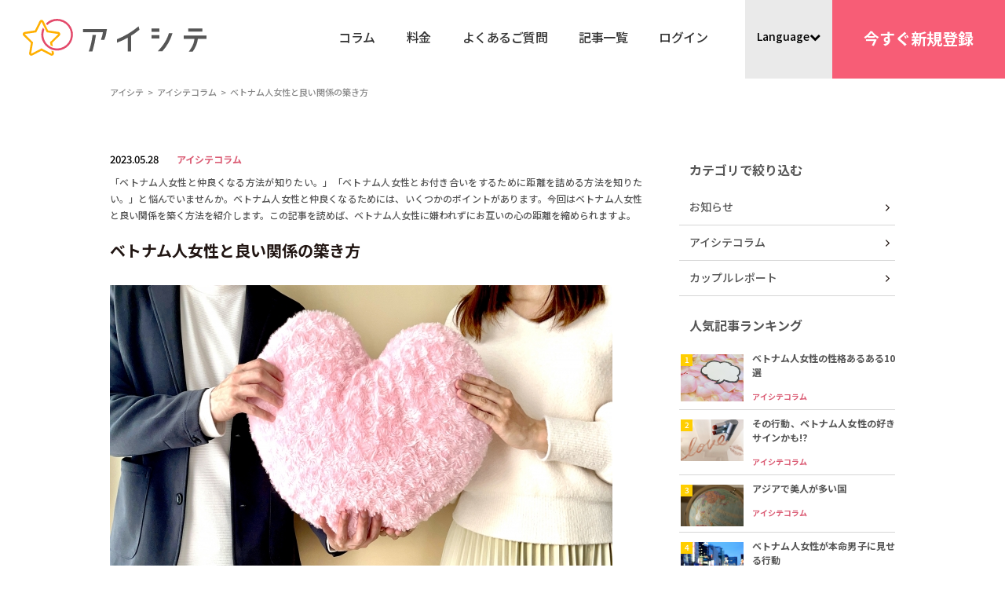

--- FILE ---
content_type: text/html; charset=UTF-8
request_url: https://aishite.net/yoikankei/
body_size: 17646
content:
<!DOCTYPE html>
<html>
<head>
    <meta name="viewport" content="width=device-width">
    <meta http-equiv="Content-Type" content="text/html; charset=utf-8">
    
    
		<!-- All in One SEO 4.1.5.3 -->
		<title>ベトナム人女性と良い関係の築き方 - アイシテ</title>
		<meta name="description" content="「ベトナム人女性と仲良くなる方法が知りたい。」「ベトナム人女性とお付き合いをするために距離を詰める方法を知りたい。」と悩んでいませんか。ベトナム人女性と仲良くなるためには、いくつかのポイントがあります。今回はベトナム人女性と良い関係を築く方法を紹介します。この記事を読めば、ベトナム人女性に嫌われずにお互いの心の距離を縮められますよ。 ベトナム人女性と良い関係の築き方 ベトナム人女性と仲良くなるには、ベトナム特有の文化を知る必要があります。ここでは、ベトナム人女性と仲良くなる方法を紹介します。 ベトナム文化への理解を示す ベトナムの文化には古くから続く伝統があります。特に家族やコミュニティを大切にする価値観が強く根ざしています。ベトナム人女性との良好な関係を築くためには、このような文化的背景を理解し尊重することが重要です。伝統的な習慣や祝日を尊重し、ベトナム料理を楽しんでみましょう。ベトナムの文化への興味と理解を示すことが良い関係を築くきっかけになります。 ベトナム人女性の家族と仲良くする ベトナム社会では家族との関係を大切にします。そのため、ベトナム人女性と良好な関係を築くには、彼女の家族とも良好な関係を築く必要があります。家族みんなに敬意を持って接し、家族の行事や集まりに参加しましょう。ベトナム人女性の家族との絆を深めることを心掛けることが大切です。 ベトナムの挨拶をマスターする コミュニケーションの基礎となるのは、言語です。ベトナム語の基本的な挨拶を覚えると、親しみを感じさせる効果があります。 具体的には以下のような挨拶が挙げられます。 • Xin chào（シンチャオ）: こんにちは • Cảm ơn（カムオン）: ありがとう このように、簡単な挨拶や日常会話、感謝の言葉を覚える努力から始めてみましょう。 ベトナム人女性の考えを尊重する ベトナム人女性の価値観や考え方の尊重は、良好な関係を築く上で重要です。伝統的な価値観やベトナム人女性の役割について理解しましょう。また、彼女の文化を尊重する姿勢も大切です。お互いの価値観がぶつかると、喧嘩の原因に発展します。そのため、譲り合う姿勢を取りましょう。 ダイレクトな言葉で伝える ベトナム人は一般的に直接的なコミュニケーションスタイルを好みます。日本人は相手を気遣って、言葉を濁す場面が多いですよね。しかし、ベトナム人女性には、ダイレクトな言葉を使わないと、本意が伝わりません。そのため、自分の思いや感情を率直に伝えましょう。ただし、相手に失礼のないように言葉選びをすることが重要です。また、相手の意見も尊重しましょう。 行動で愛情を表現する 愛情や思いやりは、行動で表現しましょう。日々の生活の中での小さな気配りやサポートが、相手にとって大きな安心感をもたらすはずです。気になるベトナムいzん女性にはエスコートしたり、重たい荷物を持ってあげたりしましょう。大切にしてくれているあなたの行動を見て、きっとベトナム人女性もあなたにドキドキしますよ。 ベトナム人女性と喧嘩する場面 ベトナム人女性との喧嘩を避けられれば、良い関係を築けます。ここでは、ベトナム人女性と日本人男性が起こす喧嘩の原因について解説します。 ベトナム人女性へ期待する役割がズレた時 ベトナム文化では性別に合わせて、伝統的に役割が期待されています。例えば、女性は家事を行い、男性は出稼ぎに行くなどです。もしも、あなたが奥さんにも社会で働いてもらい、結婚後も共働きをしてもらいたいと考えているとしましょう。しかし、ベトナム人女性は家事と育児に専念したいと考えています。このように、結婚後の生活にズレが生じている場合、喧嘩に発展する可能性があります。事前に相手の考えや価値観を理解しておきましょう。 勘違いが起きた時 言語の壁や文化的な違いからくる勘違いは、喧嘩の原因になります。このような誤解を解消するため、ジェスチャーを使い、ベトナム語の勉強に励みましょう。様々な表現を覚えれば、コミュニケーションがスムーズにとれます。喧嘩を防ぐためにも、正しい意図を伝え、汲み取りましょう。 相手への不安が溜まった時 長期的な不安やストレスは、喧嘩や誤解の原因を生みます。相手の感情を尊重し、気持ちを共有することで、このような不安を軽減できます。相手への不満が溜まった時は、お互いの感情を正直に共有し、理解しあいましょう。 ベトナムの文化に詳しくなろう いかがでしたか。ベトナム人女性と仲良くなるには、ベトナムの文化に詳しくなり、すれ違いを減らす必要があります。ベトナム人女性の考えを知って、相手の気持ちを尊重できるようになりましょう。また、喧嘩を防ぐことで、最悪の事態を防げます。今回紹介した喧嘩する原因を理解して、ベトナム人女性と良い関係を築きましょう。" />
		<meta name="robots" content="max-image-preview:large" />
		<link rel="canonical" href="https://aishite.net/yoikankei/" />

		<!-- Global site tag (gtag.js) - Google Analytics -->
<script async src="https://www.googletagmanager.com/gtag/js?id=G-5YD5NVH3GM"></script>
<script>
  window.dataLayer = window.dataLayer || [];
  function gtag(){dataLayer.push(arguments);}
  gtag('js', new Date());

  gtag('config', 'G-5YD5NVH3GM');
</script>
		<meta property="og:locale" content="en_US" />
		<meta property="og:site_name" content="アイシテ - 日本在住の外国人女性と出会えるマッチングアプリ" />
		<meta property="og:type" content="article" />
		<meta property="og:title" content="ベトナム人女性と良い関係の築き方 - アイシテ" />
		<meta property="og:description" content="「ベトナム人女性と仲良くなる方法が知りたい。」「ベトナム人女性とお付き合いをするために距離を詰める方法を知りたい。」と悩んでいませんか。ベトナム人女性と仲良くなるためには、いくつかのポイントがあります。今回はベトナム人女性と良い関係を築く方法を紹介します。この記事を読めば、ベトナム人女性に嫌われずにお互いの心の距離を縮められますよ。 ベトナム人女性と良い関係の築き方 ベトナム人女性と仲良くなるには、ベトナム特有の文化を知る必要があります。ここでは、ベトナム人女性と仲良くなる方法を紹介します。 ベトナム文化への理解を示す ベトナムの文化には古くから続く伝統があります。特に家族やコミュニティを大切にする価値観が強く根ざしています。ベトナム人女性との良好な関係を築くためには、このような文化的背景を理解し尊重することが重要です。伝統的な習慣や祝日を尊重し、ベトナム料理を楽しんでみましょう。ベトナムの文化への興味と理解を示すことが良い関係を築くきっかけになります。 ベトナム人女性の家族と仲良くする ベトナム社会では家族との関係を大切にします。そのため、ベトナム人女性と良好な関係を築くには、彼女の家族とも良好な関係を築く必要があります。家族みんなに敬意を持って接し、家族の行事や集まりに参加しましょう。ベトナム人女性の家族との絆を深めることを心掛けることが大切です。 ベトナムの挨拶をマスターする コミュニケーションの基礎となるのは、言語です。ベトナム語の基本的な挨拶を覚えると、親しみを感じさせる効果があります。 具体的には以下のような挨拶が挙げられます。 • Xin chào（シンチャオ）: こんにちは • Cảm ơn（カムオン）: ありがとう このように、簡単な挨拶や日常会話、感謝の言葉を覚える努力から始めてみましょう。 ベトナム人女性の考えを尊重する ベトナム人女性の価値観や考え方の尊重は、良好な関係を築く上で重要です。伝統的な価値観やベトナム人女性の役割について理解しましょう。また、彼女の文化を尊重する姿勢も大切です。お互いの価値観がぶつかると、喧嘩の原因に発展します。そのため、譲り合う姿勢を取りましょう。 ダイレクトな言葉で伝える ベトナム人は一般的に直接的なコミュニケーションスタイルを好みます。日本人は相手を気遣って、言葉を濁す場面が多いですよね。しかし、ベトナム人女性には、ダイレクトな言葉を使わないと、本意が伝わりません。そのため、自分の思いや感情を率直に伝えましょう。ただし、相手に失礼のないように言葉選びをすることが重要です。また、相手の意見も尊重しましょう。 行動で愛情を表現する 愛情や思いやりは、行動で表現しましょう。日々の生活の中での小さな気配りやサポートが、相手にとって大きな安心感をもたらすはずです。気になるベトナムいzん女性にはエスコートしたり、重たい荷物を持ってあげたりしましょう。大切にしてくれているあなたの行動を見て、きっとベトナム人女性もあなたにドキドキしますよ。 ベトナム人女性と喧嘩する場面 ベトナム人女性との喧嘩を避けられれば、良い関係を築けます。ここでは、ベトナム人女性と日本人男性が起こす喧嘩の原因について解説します。 ベトナム人女性へ期待する役割がズレた時 ベトナム文化では性別に合わせて、伝統的に役割が期待されています。例えば、女性は家事を行い、男性は出稼ぎに行くなどです。もしも、あなたが奥さんにも社会で働いてもらい、結婚後も共働きをしてもらいたいと考えているとしましょう。しかし、ベトナム人女性は家事と育児に専念したいと考えています。このように、結婚後の生活にズレが生じている場合、喧嘩に発展する可能性があります。事前に相手の考えや価値観を理解しておきましょう。 勘違いが起きた時 言語の壁や文化的な違いからくる勘違いは、喧嘩の原因になります。このような誤解を解消するため、ジェスチャーを使い、ベトナム語の勉強に励みましょう。様々な表現を覚えれば、コミュニケーションがスムーズにとれます。喧嘩を防ぐためにも、正しい意図を伝え、汲み取りましょう。 相手への不安が溜まった時 長期的な不安やストレスは、喧嘩や誤解の原因を生みます。相手の感情を尊重し、気持ちを共有することで、このような不安を軽減できます。相手への不満が溜まった時は、お互いの感情を正直に共有し、理解しあいましょう。 ベトナムの文化に詳しくなろう いかがでしたか。ベトナム人女性と仲良くなるには、ベトナムの文化に詳しくなり、すれ違いを減らす必要があります。ベトナム人女性の考えを知って、相手の気持ちを尊重できるようになりましょう。また、喧嘩を防ぐことで、最悪の事態を防げます。今回紹介した喧嘩する原因を理解して、ベトナム人女性と良い関係を築きましょう。" />
		<meta property="og:url" content="https://aishite.net/yoikankei/" />
		<meta property="article:published_time" content="2023-05-27T19:30:01+00:00" />
		<meta property="article:modified_time" content="2023-05-27T19:50:11+00:00" />
		<meta name="twitter:card" content="summary" />
		<meta name="twitter:domain" content="aishite.net" />
		<meta name="twitter:title" content="ベトナム人女性と良い関係の築き方 - アイシテ" />
		<meta name="twitter:description" content="「ベトナム人女性と仲良くなる方法が知りたい。」「ベトナム人女性とお付き合いをするために距離を詰める方法を知りたい。」と悩んでいませんか。ベトナム人女性と仲良くなるためには、いくつかのポイントがあります。今回はベトナム人女性と良い関係を築く方法を紹介します。この記事を読めば、ベトナム人女性に嫌われずにお互いの心の距離を縮められますよ。 ベトナム人女性と良い関係の築き方 ベトナム人女性と仲良くなるには、ベトナム特有の文化を知る必要があります。ここでは、ベトナム人女性と仲良くなる方法を紹介します。 ベトナム文化への理解を示す ベトナムの文化には古くから続く伝統があります。特に家族やコミュニティを大切にする価値観が強く根ざしています。ベトナム人女性との良好な関係を築くためには、このような文化的背景を理解し尊重することが重要です。伝統的な習慣や祝日を尊重し、ベトナム料理を楽しんでみましょう。ベトナムの文化への興味と理解を示すことが良い関係を築くきっかけになります。 ベトナム人女性の家族と仲良くする ベトナム社会では家族との関係を大切にします。そのため、ベトナム人女性と良好な関係を築くには、彼女の家族とも良好な関係を築く必要があります。家族みんなに敬意を持って接し、家族の行事や集まりに参加しましょう。ベトナム人女性の家族との絆を深めることを心掛けることが大切です。 ベトナムの挨拶をマスターする コミュニケーションの基礎となるのは、言語です。ベトナム語の基本的な挨拶を覚えると、親しみを感じさせる効果があります。 具体的には以下のような挨拶が挙げられます。 • Xin chào（シンチャオ）: こんにちは • Cảm ơn（カムオン）: ありがとう このように、簡単な挨拶や日常会話、感謝の言葉を覚える努力から始めてみましょう。 ベトナム人女性の考えを尊重する ベトナム人女性の価値観や考え方の尊重は、良好な関係を築く上で重要です。伝統的な価値観やベトナム人女性の役割について理解しましょう。また、彼女の文化を尊重する姿勢も大切です。お互いの価値観がぶつかると、喧嘩の原因に発展します。そのため、譲り合う姿勢を取りましょう。 ダイレクトな言葉で伝える ベトナム人は一般的に直接的なコミュニケーションスタイルを好みます。日本人は相手を気遣って、言葉を濁す場面が多いですよね。しかし、ベトナム人女性には、ダイレクトな言葉を使わないと、本意が伝わりません。そのため、自分の思いや感情を率直に伝えましょう。ただし、相手に失礼のないように言葉選びをすることが重要です。また、相手の意見も尊重しましょう。 行動で愛情を表現する 愛情や思いやりは、行動で表現しましょう。日々の生活の中での小さな気配りやサポートが、相手にとって大きな安心感をもたらすはずです。気になるベトナムいzん女性にはエスコートしたり、重たい荷物を持ってあげたりしましょう。大切にしてくれているあなたの行動を見て、きっとベトナム人女性もあなたにドキドキしますよ。 ベトナム人女性と喧嘩する場面 ベトナム人女性との喧嘩を避けられれば、良い関係を築けます。ここでは、ベトナム人女性と日本人男性が起こす喧嘩の原因について解説します。 ベトナム人女性へ期待する役割がズレた時 ベトナム文化では性別に合わせて、伝統的に役割が期待されています。例えば、女性は家事を行い、男性は出稼ぎに行くなどです。もしも、あなたが奥さんにも社会で働いてもらい、結婚後も共働きをしてもらいたいと考えているとしましょう。しかし、ベトナム人女性は家事と育児に専念したいと考えています。このように、結婚後の生活にズレが生じている場合、喧嘩に発展する可能性があります。事前に相手の考えや価値観を理解しておきましょう。 勘違いが起きた時 言語の壁や文化的な違いからくる勘違いは、喧嘩の原因になります。このような誤解を解消するため、ジェスチャーを使い、ベトナム語の勉強に励みましょう。様々な表現を覚えれば、コミュニケーションがスムーズにとれます。喧嘩を防ぐためにも、正しい意図を伝え、汲み取りましょう。 相手への不安が溜まった時 長期的な不安やストレスは、喧嘩や誤解の原因を生みます。相手の感情を尊重し、気持ちを共有することで、このような不安を軽減できます。相手への不満が溜まった時は、お互いの感情を正直に共有し、理解しあいましょう。 ベトナムの文化に詳しくなろう いかがでしたか。ベトナム人女性と仲良くなるには、ベトナムの文化に詳しくなり、すれ違いを減らす必要があります。ベトナム人女性の考えを知って、相手の気持ちを尊重できるようになりましょう。また、喧嘩を防ぐことで、最悪の事態を防げます。今回紹介した喧嘩する原因を理解して、ベトナム人女性と良い関係を築きましょう。" />
		<script type="application/ld+json" class="aioseo-schema">
			{"@context":"https:\/\/schema.org","@graph":[{"@type":"WebSite","@id":"https:\/\/aishite.net\/#website","url":"https:\/\/aishite.net\/","name":"\u30a2\u30a4\u30b7\u30c6","description":"\u65e5\u672c\u5728\u4f4f\u306e\u5916\u56fd\u4eba\u5973\u6027\u3068\u51fa\u4f1a\u3048\u308b\u30de\u30c3\u30c1\u30f3\u30b0\u30a2\u30d7\u30ea","inLanguage":"en-US","publisher":{"@id":"https:\/\/aishite.net\/#organization"}},{"@type":"Organization","@id":"https:\/\/aishite.net\/#organization","name":"\u30d9\u30c8\u30ca\u30e0\u4eba\u5973\u6027\u3068\u51fa\u4f1a\u3046\u306a\u3089\u300c\u30a2\u30a4\u30b7\u30c6\u300d","url":"https:\/\/aishite.net\/"},{"@type":"BreadcrumbList","@id":"https:\/\/aishite.net\/yoikankei\/#breadcrumblist","itemListElement":[{"@type":"ListItem","@id":"https:\/\/aishite.net\/#listItem","position":1,"item":{"@type":"WebPage","@id":"https:\/\/aishite.net\/","name":"Home","description":"\u65e5\u672c\u5728\u4f4f\u306e\u30d9\u30c8\u30ca\u30e0\u4eba\u5973\u6027\u3068\u65e5\u672c\u4eba\u7537\u6027\u306b\u5927\u4eba\u6c17\u306e\u30de\u30c3\u30c1\u30f3\u30b0\u30a2\u30d7\u30ea\uff01\u300c\u30a2\u30a4\u30b7\u30c6\u300d\u3092\u4f7f\u3063\u3066\u65b0\u3057\u3044\u604b\u3092\u59cb\u3081\u307e\u3057\u3087\u3046\u3002\u30a2\u30d7\u30ea\u306b\u306f\u81ea\u52d5\u7ffb\u8a33\u6a5f\u80fd\u304c\u3042\u308a\u304a\u4e92\u3044\u306e\u30b3\u30df\u30e5\u30cb\u30b1\u30fc\u30b7\u30e7\u30f3\u306e\u30b5\u30dd\u30fc\u30c8\u3092\u884c\u3044\u307e\u3059\u3002\u3055\u3041\u3053\u308c\u307e\u3067\u306a\u304b\u3063\u305f\u51fa\u4f1a\u3044\u3092\u300c\u30a2\u30a4\u30b7\u30c6\u300d\u3067\u898b\u3064\u3051\u3066\u304f\u3060\u3055\u3044\uff01\u53ea\u4eca\u65b0\u898f\u4f1a\u54e1\u305e\u304f\u305e\u304f\u5897\u52a0\u4e2d","url":"https:\/\/aishite.net\/"},"nextItem":"https:\/\/aishite.net\/yoikankei\/#listItem"},{"@type":"ListItem","@id":"https:\/\/aishite.net\/yoikankei\/#listItem","position":2,"item":{"@type":"WebPage","@id":"https:\/\/aishite.net\/yoikankei\/","name":"\u30d9\u30c8\u30ca\u30e0\u4eba\u5973\u6027\u3068\u826f\u3044\u95a2\u4fc2\u306e\u7bc9\u304d\u65b9","description":"\u300c\u30d9\u30c8\u30ca\u30e0\u4eba\u5973\u6027\u3068\u4ef2\u826f\u304f\u306a\u308b\u65b9\u6cd5\u304c\u77e5\u308a\u305f\u3044\u3002\u300d\u300c\u30d9\u30c8\u30ca\u30e0\u4eba\u5973\u6027\u3068\u304a\u4ed8\u304d\u5408\u3044\u3092\u3059\u308b\u305f\u3081\u306b\u8ddd\u96e2\u3092\u8a70\u3081\u308b\u65b9\u6cd5\u3092\u77e5\u308a\u305f\u3044\u3002\u300d\u3068\u60a9\u3093\u3067\u3044\u307e\u305b\u3093\u304b\u3002\u30d9\u30c8\u30ca\u30e0\u4eba\u5973\u6027\u3068\u4ef2\u826f\u304f\u306a\u308b\u305f\u3081\u306b\u306f\u3001\u3044\u304f\u3064\u304b\u306e\u30dd\u30a4\u30f3\u30c8\u304c\u3042\u308a\u307e\u3059\u3002\u4eca\u56de\u306f\u30d9\u30c8\u30ca\u30e0\u4eba\u5973\u6027\u3068\u826f\u3044\u95a2\u4fc2\u3092\u7bc9\u304f\u65b9\u6cd5\u3092\u7d39\u4ecb\u3057\u307e\u3059\u3002\u3053\u306e\u8a18\u4e8b\u3092\u8aad\u3081\u3070\u3001\u30d9\u30c8\u30ca\u30e0\u4eba\u5973\u6027\u306b\u5acc\u308f\u308c\u305a\u306b\u304a\u4e92\u3044\u306e\u5fc3\u306e\u8ddd\u96e2\u3092\u7e2e\u3081\u3089\u308c\u307e\u3059\u3088\u3002 \u30d9\u30c8\u30ca\u30e0\u4eba\u5973\u6027\u3068\u826f\u3044\u95a2\u4fc2\u306e\u7bc9\u304d\u65b9 \u30d9\u30c8\u30ca\u30e0\u4eba\u5973\u6027\u3068\u4ef2\u826f\u304f\u306a\u308b\u306b\u306f\u3001\u30d9\u30c8\u30ca\u30e0\u7279\u6709\u306e\u6587\u5316\u3092\u77e5\u308b\u5fc5\u8981\u304c\u3042\u308a\u307e\u3059\u3002\u3053\u3053\u3067\u306f\u3001\u30d9\u30c8\u30ca\u30e0\u4eba\u5973\u6027\u3068\u4ef2\u826f\u304f\u306a\u308b\u65b9\u6cd5\u3092\u7d39\u4ecb\u3057\u307e\u3059\u3002 \u30d9\u30c8\u30ca\u30e0\u6587\u5316\u3078\u306e\u7406\u89e3\u3092\u793a\u3059 \u30d9\u30c8\u30ca\u30e0\u306e\u6587\u5316\u306b\u306f\u53e4\u304f\u304b\u3089\u7d9a\u304f\u4f1d\u7d71\u304c\u3042\u308a\u307e\u3059\u3002\u7279\u306b\u5bb6\u65cf\u3084\u30b3\u30df\u30e5\u30cb\u30c6\u30a3\u3092\u5927\u5207\u306b\u3059\u308b\u4fa1\u5024\u89b3\u304c\u5f37\u304f\u6839\u3056\u3057\u3066\u3044\u307e\u3059\u3002\u30d9\u30c8\u30ca\u30e0\u4eba\u5973\u6027\u3068\u306e\u826f\u597d\u306a\u95a2\u4fc2\u3092\u7bc9\u304f\u305f\u3081\u306b\u306f\u3001\u3053\u306e\u3088\u3046\u306a\u6587\u5316\u7684\u80cc\u666f\u3092\u7406\u89e3\u3057\u5c0a\u91cd\u3059\u308b\u3053\u3068\u304c\u91cd\u8981\u3067\u3059\u3002\u4f1d\u7d71\u7684\u306a\u7fd2\u6163\u3084\u795d\u65e5\u3092\u5c0a\u91cd\u3057\u3001\u30d9\u30c8\u30ca\u30e0\u6599\u7406\u3092\u697d\u3057\u3093\u3067\u307f\u307e\u3057\u3087\u3046\u3002\u30d9\u30c8\u30ca\u30e0\u306e\u6587\u5316\u3078\u306e\u8208\u5473\u3068\u7406\u89e3\u3092\u793a\u3059\u3053\u3068\u304c\u826f\u3044\u95a2\u4fc2\u3092\u7bc9\u304f\u304d\u3063\u304b\u3051\u306b\u306a\u308a\u307e\u3059\u3002 \u30d9\u30c8\u30ca\u30e0\u4eba\u5973\u6027\u306e\u5bb6\u65cf\u3068\u4ef2\u826f\u304f\u3059\u308b \u30d9\u30c8\u30ca\u30e0\u793e\u4f1a\u3067\u306f\u5bb6\u65cf\u3068\u306e\u95a2\u4fc2\u3092\u5927\u5207\u306b\u3057\u307e\u3059\u3002\u305d\u306e\u305f\u3081\u3001\u30d9\u30c8\u30ca\u30e0\u4eba\u5973\u6027\u3068\u826f\u597d\u306a\u95a2\u4fc2\u3092\u7bc9\u304f\u306b\u306f\u3001\u5f7c\u5973\u306e\u5bb6\u65cf\u3068\u3082\u826f\u597d\u306a\u95a2\u4fc2\u3092\u7bc9\u304f\u5fc5\u8981\u304c\u3042\u308a\u307e\u3059\u3002\u5bb6\u65cf\u307f\u3093\u306a\u306b\u656c\u610f\u3092\u6301\u3063\u3066\u63a5\u3057\u3001\u5bb6\u65cf\u306e\u884c\u4e8b\u3084\u96c6\u307e\u308a\u306b\u53c2\u52a0\u3057\u307e\u3057\u3087\u3046\u3002\u30d9\u30c8\u30ca\u30e0\u4eba\u5973\u6027\u306e\u5bb6\u65cf\u3068\u306e\u7d46\u3092\u6df1\u3081\u308b\u3053\u3068\u3092\u5fc3\u639b\u3051\u308b\u3053\u3068\u304c\u5927\u5207\u3067\u3059\u3002 \u30d9\u30c8\u30ca\u30e0\u306e\u6328\u62f6\u3092\u30de\u30b9\u30bf\u30fc\u3059\u308b \u30b3\u30df\u30e5\u30cb\u30b1\u30fc\u30b7\u30e7\u30f3\u306e\u57fa\u790e\u3068\u306a\u308b\u306e\u306f\u3001\u8a00\u8a9e\u3067\u3059\u3002\u30d9\u30c8\u30ca\u30e0\u8a9e\u306e\u57fa\u672c\u7684\u306a\u6328\u62f6\u3092\u899a\u3048\u308b\u3068\u3001\u89aa\u3057\u307f\u3092\u611f\u3058\u3055\u305b\u308b\u52b9\u679c\u304c\u3042\u308a\u307e\u3059\u3002 \u5177\u4f53\u7684\u306b\u306f\u4ee5\u4e0b\u306e\u3088\u3046\u306a\u6328\u62f6\u304c\u6319\u3052\u3089\u308c\u307e\u3059\u3002 \u2022 Xin ch\u00e0o\uff08\u30b7\u30f3\u30c1\u30e3\u30aa\uff09: \u3053\u3093\u306b\u3061\u306f \u2022 C\u1ea3m \u01a1n\uff08\u30ab\u30e0\u30aa\u30f3\uff09: \u3042\u308a\u304c\u3068\u3046 \u3053\u306e\u3088\u3046\u306b\u3001\u7c21\u5358\u306a\u6328\u62f6\u3084\u65e5\u5e38\u4f1a\u8a71\u3001\u611f\u8b1d\u306e\u8a00\u8449\u3092\u899a\u3048\u308b\u52aa\u529b\u304b\u3089\u59cb\u3081\u3066\u307f\u307e\u3057\u3087\u3046\u3002 \u30d9\u30c8\u30ca\u30e0\u4eba\u5973\u6027\u306e\u8003\u3048\u3092\u5c0a\u91cd\u3059\u308b \u30d9\u30c8\u30ca\u30e0\u4eba\u5973\u6027\u306e\u4fa1\u5024\u89b3\u3084\u8003\u3048\u65b9\u306e\u5c0a\u91cd\u306f\u3001\u826f\u597d\u306a\u95a2\u4fc2\u3092\u7bc9\u304f\u4e0a\u3067\u91cd\u8981\u3067\u3059\u3002\u4f1d\u7d71\u7684\u306a\u4fa1\u5024\u89b3\u3084\u30d9\u30c8\u30ca\u30e0\u4eba\u5973\u6027\u306e\u5f79\u5272\u306b\u3064\u3044\u3066\u7406\u89e3\u3057\u307e\u3057\u3087\u3046\u3002\u307e\u305f\u3001\u5f7c\u5973\u306e\u6587\u5316\u3092\u5c0a\u91cd\u3059\u308b\u59ff\u52e2\u3082\u5927\u5207\u3067\u3059\u3002\u304a\u4e92\u3044\u306e\u4fa1\u5024\u89b3\u304c\u3076\u3064\u304b\u308b\u3068\u3001\u55a7\u5629\u306e\u539f\u56e0\u306b\u767a\u5c55\u3057\u307e\u3059\u3002\u305d\u306e\u305f\u3081\u3001\u8b72\u308a\u5408\u3046\u59ff\u52e2\u3092\u53d6\u308a\u307e\u3057\u3087\u3046\u3002 \u30c0\u30a4\u30ec\u30af\u30c8\u306a\u8a00\u8449\u3067\u4f1d\u3048\u308b \u30d9\u30c8\u30ca\u30e0\u4eba\u306f\u4e00\u822c\u7684\u306b\u76f4\u63a5\u7684\u306a\u30b3\u30df\u30e5\u30cb\u30b1\u30fc\u30b7\u30e7\u30f3\u30b9\u30bf\u30a4\u30eb\u3092\u597d\u307f\u307e\u3059\u3002\u65e5\u672c\u4eba\u306f\u76f8\u624b\u3092\u6c17\u9063\u3063\u3066\u3001\u8a00\u8449\u3092\u6fc1\u3059\u5834\u9762\u304c\u591a\u3044\u3067\u3059\u3088\u306d\u3002\u3057\u304b\u3057\u3001\u30d9\u30c8\u30ca\u30e0\u4eba\u5973\u6027\u306b\u306f\u3001\u30c0\u30a4\u30ec\u30af\u30c8\u306a\u8a00\u8449\u3092\u4f7f\u308f\u306a\u3044\u3068\u3001\u672c\u610f\u304c\u4f1d\u308f\u308a\u307e\u305b\u3093\u3002\u305d\u306e\u305f\u3081\u3001\u81ea\u5206\u306e\u601d\u3044\u3084\u611f\u60c5\u3092\u7387\u76f4\u306b\u4f1d\u3048\u307e\u3057\u3087\u3046\u3002\u305f\u3060\u3057\u3001\u76f8\u624b\u306b\u5931\u793c\u306e\u306a\u3044\u3088\u3046\u306b\u8a00\u8449\u9078\u3073\u3092\u3059\u308b\u3053\u3068\u304c\u91cd\u8981\u3067\u3059\u3002\u307e\u305f\u3001\u76f8\u624b\u306e\u610f\u898b\u3082\u5c0a\u91cd\u3057\u307e\u3057\u3087\u3046\u3002 \u884c\u52d5\u3067\u611b\u60c5\u3092\u8868\u73fe\u3059\u308b \u611b\u60c5\u3084\u601d\u3044\u3084\u308a\u306f\u3001\u884c\u52d5\u3067\u8868\u73fe\u3057\u307e\u3057\u3087\u3046\u3002\u65e5\u3005\u306e\u751f\u6d3b\u306e\u4e2d\u3067\u306e\u5c0f\u3055\u306a\u6c17\u914d\u308a\u3084\u30b5\u30dd\u30fc\u30c8\u304c\u3001\u76f8\u624b\u306b\u3068\u3063\u3066\u5927\u304d\u306a\u5b89\u5fc3\u611f\u3092\u3082\u305f\u3089\u3059\u306f\u305a\u3067\u3059\u3002\u6c17\u306b\u306a\u308b\u30d9\u30c8\u30ca\u30e0\u3044z\u3093\u5973\u6027\u306b\u306f\u30a8\u30b9\u30b3\u30fc\u30c8\u3057\u305f\u308a\u3001\u91cd\u305f\u3044\u8377\u7269\u3092\u6301\u3063\u3066\u3042\u3052\u305f\u308a\u3057\u307e\u3057\u3087\u3046\u3002\u5927\u5207\u306b\u3057\u3066\u304f\u308c\u3066\u3044\u308b\u3042\u306a\u305f\u306e\u884c\u52d5\u3092\u898b\u3066\u3001\u304d\u3063\u3068\u30d9\u30c8\u30ca\u30e0\u4eba\u5973\u6027\u3082\u3042\u306a\u305f\u306b\u30c9\u30ad\u30c9\u30ad\u3057\u307e\u3059\u3088\u3002 \u30d9\u30c8\u30ca\u30e0\u4eba\u5973\u6027\u3068\u55a7\u5629\u3059\u308b\u5834\u9762 \u30d9\u30c8\u30ca\u30e0\u4eba\u5973\u6027\u3068\u306e\u55a7\u5629\u3092\u907f\u3051\u3089\u308c\u308c\u3070\u3001\u826f\u3044\u95a2\u4fc2\u3092\u7bc9\u3051\u307e\u3059\u3002\u3053\u3053\u3067\u306f\u3001\u30d9\u30c8\u30ca\u30e0\u4eba\u5973\u6027\u3068\u65e5\u672c\u4eba\u7537\u6027\u304c\u8d77\u3053\u3059\u55a7\u5629\u306e\u539f\u56e0\u306b\u3064\u3044\u3066\u89e3\u8aac\u3057\u307e\u3059\u3002 \u30d9\u30c8\u30ca\u30e0\u4eba\u5973\u6027\u3078\u671f\u5f85\u3059\u308b\u5f79\u5272\u304c\u30ba\u30ec\u305f\u6642 \u30d9\u30c8\u30ca\u30e0\u6587\u5316\u3067\u306f\u6027\u5225\u306b\u5408\u308f\u305b\u3066\u3001\u4f1d\u7d71\u7684\u306b\u5f79\u5272\u304c\u671f\u5f85\u3055\u308c\u3066\u3044\u307e\u3059\u3002\u4f8b\u3048\u3070\u3001\u5973\u6027\u306f\u5bb6\u4e8b\u3092\u884c\u3044\u3001\u7537\u6027\u306f\u51fa\u7a3c\u304e\u306b\u884c\u304f\u306a\u3069\u3067\u3059\u3002\u3082\u3057\u3082\u3001\u3042\u306a\u305f\u304c\u5965\u3055\u3093\u306b\u3082\u793e\u4f1a\u3067\u50cd\u3044\u3066\u3082\u3089\u3044\u3001\u7d50\u5a5a\u5f8c\u3082\u5171\u50cd\u304d\u3092\u3057\u3066\u3082\u3089\u3044\u305f\u3044\u3068\u8003\u3048\u3066\u3044\u308b\u3068\u3057\u307e\u3057\u3087\u3046\u3002\u3057\u304b\u3057\u3001\u30d9\u30c8\u30ca\u30e0\u4eba\u5973\u6027\u306f\u5bb6\u4e8b\u3068\u80b2\u5150\u306b\u5c02\u5ff5\u3057\u305f\u3044\u3068\u8003\u3048\u3066\u3044\u307e\u3059\u3002\u3053\u306e\u3088\u3046\u306b\u3001\u7d50\u5a5a\u5f8c\u306e\u751f\u6d3b\u306b\u30ba\u30ec\u304c\u751f\u3058\u3066\u3044\u308b\u5834\u5408\u3001\u55a7\u5629\u306b\u767a\u5c55\u3059\u308b\u53ef\u80fd\u6027\u304c\u3042\u308a\u307e\u3059\u3002\u4e8b\u524d\u306b\u76f8\u624b\u306e\u8003\u3048\u3084\u4fa1\u5024\u89b3\u3092\u7406\u89e3\u3057\u3066\u304a\u304d\u307e\u3057\u3087\u3046\u3002 \u52d8\u9055\u3044\u304c\u8d77\u304d\u305f\u6642 \u8a00\u8a9e\u306e\u58c1\u3084\u6587\u5316\u7684\u306a\u9055\u3044\u304b\u3089\u304f\u308b\u52d8\u9055\u3044\u306f\u3001\u55a7\u5629\u306e\u539f\u56e0\u306b\u306a\u308a\u307e\u3059\u3002\u3053\u306e\u3088\u3046\u306a\u8aa4\u89e3\u3092\u89e3\u6d88\u3059\u308b\u305f\u3081\u3001\u30b8\u30a7\u30b9\u30c1\u30e3\u30fc\u3092\u4f7f\u3044\u3001\u30d9\u30c8\u30ca\u30e0\u8a9e\u306e\u52c9\u5f37\u306b\u52b1\u307f\u307e\u3057\u3087\u3046\u3002\u69d8\u3005\u306a\u8868\u73fe\u3092\u899a\u3048\u308c\u3070\u3001\u30b3\u30df\u30e5\u30cb\u30b1\u30fc\u30b7\u30e7\u30f3\u304c\u30b9\u30e0\u30fc\u30ba\u306b\u3068\u308c\u307e\u3059\u3002\u55a7\u5629\u3092\u9632\u3050\u305f\u3081\u306b\u3082\u3001\u6b63\u3057\u3044\u610f\u56f3\u3092\u4f1d\u3048\u3001\u6c72\u307f\u53d6\u308a\u307e\u3057\u3087\u3046\u3002 \u76f8\u624b\u3078\u306e\u4e0d\u5b89\u304c\u6e9c\u307e\u3063\u305f\u6642 \u9577\u671f\u7684\u306a\u4e0d\u5b89\u3084\u30b9\u30c8\u30ec\u30b9\u306f\u3001\u55a7\u5629\u3084\u8aa4\u89e3\u306e\u539f\u56e0\u3092\u751f\u307f\u307e\u3059\u3002\u76f8\u624b\u306e\u611f\u60c5\u3092\u5c0a\u91cd\u3057\u3001\u6c17\u6301\u3061\u3092\u5171\u6709\u3059\u308b\u3053\u3068\u3067\u3001\u3053\u306e\u3088\u3046\u306a\u4e0d\u5b89\u3092\u8efd\u6e1b\u3067\u304d\u307e\u3059\u3002\u76f8\u624b\u3078\u306e\u4e0d\u6e80\u304c\u6e9c\u307e\u3063\u305f\u6642\u306f\u3001\u304a\u4e92\u3044\u306e\u611f\u60c5\u3092\u6b63\u76f4\u306b\u5171\u6709\u3057\u3001\u7406\u89e3\u3057\u3042\u3044\u307e\u3057\u3087\u3046\u3002 \u30d9\u30c8\u30ca\u30e0\u306e\u6587\u5316\u306b\u8a73\u3057\u304f\u306a\u308d\u3046 \u3044\u304b\u304c\u3067\u3057\u305f\u304b\u3002\u30d9\u30c8\u30ca\u30e0\u4eba\u5973\u6027\u3068\u4ef2\u826f\u304f\u306a\u308b\u306b\u306f\u3001\u30d9\u30c8\u30ca\u30e0\u306e\u6587\u5316\u306b\u8a73\u3057\u304f\u306a\u308a\u3001\u3059\u308c\u9055\u3044\u3092\u6e1b\u3089\u3059\u5fc5\u8981\u304c\u3042\u308a\u307e\u3059\u3002\u30d9\u30c8\u30ca\u30e0\u4eba\u5973\u6027\u306e\u8003\u3048\u3092\u77e5\u3063\u3066\u3001\u76f8\u624b\u306e\u6c17\u6301\u3061\u3092\u5c0a\u91cd\u3067\u304d\u308b\u3088\u3046\u306b\u306a\u308a\u307e\u3057\u3087\u3046\u3002\u307e\u305f\u3001\u55a7\u5629\u3092\u9632\u3050\u3053\u3068\u3067\u3001\u6700\u60aa\u306e\u4e8b\u614b\u3092\u9632\u3052\u307e\u3059\u3002\u4eca\u56de\u7d39\u4ecb\u3057\u305f\u55a7\u5629\u3059\u308b\u539f\u56e0\u3092\u7406\u89e3\u3057\u3066\u3001\u30d9\u30c8\u30ca\u30e0\u4eba\u5973\u6027\u3068\u826f\u3044\u95a2\u4fc2\u3092\u7bc9\u304d\u307e\u3057\u3087\u3046\u3002","url":"https:\/\/aishite.net\/yoikankei\/"},"previousItem":"https:\/\/aishite.net\/#listItem"}]},{"@type":"Person","@id":"https:\/\/aishite.net\/author\/etihsianouser2021\/#author","url":"https:\/\/aishite.net\/author\/etihsianouser2021\/","name":"etihsianouser2021","image":{"@type":"ImageObject","@id":"https:\/\/aishite.net\/yoikankei\/#authorImage","url":"https:\/\/secure.gravatar.com\/avatar\/8e1dca9b34d7ad77798f64285fefd8a6?s=96&d=mm&r=g","width":96,"height":96,"caption":"etihsianouser2021"}},{"@type":"WebPage","@id":"https:\/\/aishite.net\/yoikankei\/#webpage","url":"https:\/\/aishite.net\/yoikankei\/","name":"\u30d9\u30c8\u30ca\u30e0\u4eba\u5973\u6027\u3068\u826f\u3044\u95a2\u4fc2\u306e\u7bc9\u304d\u65b9 - \u30a2\u30a4\u30b7\u30c6","description":"\u300c\u30d9\u30c8\u30ca\u30e0\u4eba\u5973\u6027\u3068\u4ef2\u826f\u304f\u306a\u308b\u65b9\u6cd5\u304c\u77e5\u308a\u305f\u3044\u3002\u300d\u300c\u30d9\u30c8\u30ca\u30e0\u4eba\u5973\u6027\u3068\u304a\u4ed8\u304d\u5408\u3044\u3092\u3059\u308b\u305f\u3081\u306b\u8ddd\u96e2\u3092\u8a70\u3081\u308b\u65b9\u6cd5\u3092\u77e5\u308a\u305f\u3044\u3002\u300d\u3068\u60a9\u3093\u3067\u3044\u307e\u305b\u3093\u304b\u3002\u30d9\u30c8\u30ca\u30e0\u4eba\u5973\u6027\u3068\u4ef2\u826f\u304f\u306a\u308b\u305f\u3081\u306b\u306f\u3001\u3044\u304f\u3064\u304b\u306e\u30dd\u30a4\u30f3\u30c8\u304c\u3042\u308a\u307e\u3059\u3002\u4eca\u56de\u306f\u30d9\u30c8\u30ca\u30e0\u4eba\u5973\u6027\u3068\u826f\u3044\u95a2\u4fc2\u3092\u7bc9\u304f\u65b9\u6cd5\u3092\u7d39\u4ecb\u3057\u307e\u3059\u3002\u3053\u306e\u8a18\u4e8b\u3092\u8aad\u3081\u3070\u3001\u30d9\u30c8\u30ca\u30e0\u4eba\u5973\u6027\u306b\u5acc\u308f\u308c\u305a\u306b\u304a\u4e92\u3044\u306e\u5fc3\u306e\u8ddd\u96e2\u3092\u7e2e\u3081\u3089\u308c\u307e\u3059\u3088\u3002 \u30d9\u30c8\u30ca\u30e0\u4eba\u5973\u6027\u3068\u826f\u3044\u95a2\u4fc2\u306e\u7bc9\u304d\u65b9 \u30d9\u30c8\u30ca\u30e0\u4eba\u5973\u6027\u3068\u4ef2\u826f\u304f\u306a\u308b\u306b\u306f\u3001\u30d9\u30c8\u30ca\u30e0\u7279\u6709\u306e\u6587\u5316\u3092\u77e5\u308b\u5fc5\u8981\u304c\u3042\u308a\u307e\u3059\u3002\u3053\u3053\u3067\u306f\u3001\u30d9\u30c8\u30ca\u30e0\u4eba\u5973\u6027\u3068\u4ef2\u826f\u304f\u306a\u308b\u65b9\u6cd5\u3092\u7d39\u4ecb\u3057\u307e\u3059\u3002 \u30d9\u30c8\u30ca\u30e0\u6587\u5316\u3078\u306e\u7406\u89e3\u3092\u793a\u3059 \u30d9\u30c8\u30ca\u30e0\u306e\u6587\u5316\u306b\u306f\u53e4\u304f\u304b\u3089\u7d9a\u304f\u4f1d\u7d71\u304c\u3042\u308a\u307e\u3059\u3002\u7279\u306b\u5bb6\u65cf\u3084\u30b3\u30df\u30e5\u30cb\u30c6\u30a3\u3092\u5927\u5207\u306b\u3059\u308b\u4fa1\u5024\u89b3\u304c\u5f37\u304f\u6839\u3056\u3057\u3066\u3044\u307e\u3059\u3002\u30d9\u30c8\u30ca\u30e0\u4eba\u5973\u6027\u3068\u306e\u826f\u597d\u306a\u95a2\u4fc2\u3092\u7bc9\u304f\u305f\u3081\u306b\u306f\u3001\u3053\u306e\u3088\u3046\u306a\u6587\u5316\u7684\u80cc\u666f\u3092\u7406\u89e3\u3057\u5c0a\u91cd\u3059\u308b\u3053\u3068\u304c\u91cd\u8981\u3067\u3059\u3002\u4f1d\u7d71\u7684\u306a\u7fd2\u6163\u3084\u795d\u65e5\u3092\u5c0a\u91cd\u3057\u3001\u30d9\u30c8\u30ca\u30e0\u6599\u7406\u3092\u697d\u3057\u3093\u3067\u307f\u307e\u3057\u3087\u3046\u3002\u30d9\u30c8\u30ca\u30e0\u306e\u6587\u5316\u3078\u306e\u8208\u5473\u3068\u7406\u89e3\u3092\u793a\u3059\u3053\u3068\u304c\u826f\u3044\u95a2\u4fc2\u3092\u7bc9\u304f\u304d\u3063\u304b\u3051\u306b\u306a\u308a\u307e\u3059\u3002 \u30d9\u30c8\u30ca\u30e0\u4eba\u5973\u6027\u306e\u5bb6\u65cf\u3068\u4ef2\u826f\u304f\u3059\u308b \u30d9\u30c8\u30ca\u30e0\u793e\u4f1a\u3067\u306f\u5bb6\u65cf\u3068\u306e\u95a2\u4fc2\u3092\u5927\u5207\u306b\u3057\u307e\u3059\u3002\u305d\u306e\u305f\u3081\u3001\u30d9\u30c8\u30ca\u30e0\u4eba\u5973\u6027\u3068\u826f\u597d\u306a\u95a2\u4fc2\u3092\u7bc9\u304f\u306b\u306f\u3001\u5f7c\u5973\u306e\u5bb6\u65cf\u3068\u3082\u826f\u597d\u306a\u95a2\u4fc2\u3092\u7bc9\u304f\u5fc5\u8981\u304c\u3042\u308a\u307e\u3059\u3002\u5bb6\u65cf\u307f\u3093\u306a\u306b\u656c\u610f\u3092\u6301\u3063\u3066\u63a5\u3057\u3001\u5bb6\u65cf\u306e\u884c\u4e8b\u3084\u96c6\u307e\u308a\u306b\u53c2\u52a0\u3057\u307e\u3057\u3087\u3046\u3002\u30d9\u30c8\u30ca\u30e0\u4eba\u5973\u6027\u306e\u5bb6\u65cf\u3068\u306e\u7d46\u3092\u6df1\u3081\u308b\u3053\u3068\u3092\u5fc3\u639b\u3051\u308b\u3053\u3068\u304c\u5927\u5207\u3067\u3059\u3002 \u30d9\u30c8\u30ca\u30e0\u306e\u6328\u62f6\u3092\u30de\u30b9\u30bf\u30fc\u3059\u308b \u30b3\u30df\u30e5\u30cb\u30b1\u30fc\u30b7\u30e7\u30f3\u306e\u57fa\u790e\u3068\u306a\u308b\u306e\u306f\u3001\u8a00\u8a9e\u3067\u3059\u3002\u30d9\u30c8\u30ca\u30e0\u8a9e\u306e\u57fa\u672c\u7684\u306a\u6328\u62f6\u3092\u899a\u3048\u308b\u3068\u3001\u89aa\u3057\u307f\u3092\u611f\u3058\u3055\u305b\u308b\u52b9\u679c\u304c\u3042\u308a\u307e\u3059\u3002 \u5177\u4f53\u7684\u306b\u306f\u4ee5\u4e0b\u306e\u3088\u3046\u306a\u6328\u62f6\u304c\u6319\u3052\u3089\u308c\u307e\u3059\u3002 \u2022 Xin ch\u00e0o\uff08\u30b7\u30f3\u30c1\u30e3\u30aa\uff09: \u3053\u3093\u306b\u3061\u306f \u2022 C\u1ea3m \u01a1n\uff08\u30ab\u30e0\u30aa\u30f3\uff09: \u3042\u308a\u304c\u3068\u3046 \u3053\u306e\u3088\u3046\u306b\u3001\u7c21\u5358\u306a\u6328\u62f6\u3084\u65e5\u5e38\u4f1a\u8a71\u3001\u611f\u8b1d\u306e\u8a00\u8449\u3092\u899a\u3048\u308b\u52aa\u529b\u304b\u3089\u59cb\u3081\u3066\u307f\u307e\u3057\u3087\u3046\u3002 \u30d9\u30c8\u30ca\u30e0\u4eba\u5973\u6027\u306e\u8003\u3048\u3092\u5c0a\u91cd\u3059\u308b \u30d9\u30c8\u30ca\u30e0\u4eba\u5973\u6027\u306e\u4fa1\u5024\u89b3\u3084\u8003\u3048\u65b9\u306e\u5c0a\u91cd\u306f\u3001\u826f\u597d\u306a\u95a2\u4fc2\u3092\u7bc9\u304f\u4e0a\u3067\u91cd\u8981\u3067\u3059\u3002\u4f1d\u7d71\u7684\u306a\u4fa1\u5024\u89b3\u3084\u30d9\u30c8\u30ca\u30e0\u4eba\u5973\u6027\u306e\u5f79\u5272\u306b\u3064\u3044\u3066\u7406\u89e3\u3057\u307e\u3057\u3087\u3046\u3002\u307e\u305f\u3001\u5f7c\u5973\u306e\u6587\u5316\u3092\u5c0a\u91cd\u3059\u308b\u59ff\u52e2\u3082\u5927\u5207\u3067\u3059\u3002\u304a\u4e92\u3044\u306e\u4fa1\u5024\u89b3\u304c\u3076\u3064\u304b\u308b\u3068\u3001\u55a7\u5629\u306e\u539f\u56e0\u306b\u767a\u5c55\u3057\u307e\u3059\u3002\u305d\u306e\u305f\u3081\u3001\u8b72\u308a\u5408\u3046\u59ff\u52e2\u3092\u53d6\u308a\u307e\u3057\u3087\u3046\u3002 \u30c0\u30a4\u30ec\u30af\u30c8\u306a\u8a00\u8449\u3067\u4f1d\u3048\u308b \u30d9\u30c8\u30ca\u30e0\u4eba\u306f\u4e00\u822c\u7684\u306b\u76f4\u63a5\u7684\u306a\u30b3\u30df\u30e5\u30cb\u30b1\u30fc\u30b7\u30e7\u30f3\u30b9\u30bf\u30a4\u30eb\u3092\u597d\u307f\u307e\u3059\u3002\u65e5\u672c\u4eba\u306f\u76f8\u624b\u3092\u6c17\u9063\u3063\u3066\u3001\u8a00\u8449\u3092\u6fc1\u3059\u5834\u9762\u304c\u591a\u3044\u3067\u3059\u3088\u306d\u3002\u3057\u304b\u3057\u3001\u30d9\u30c8\u30ca\u30e0\u4eba\u5973\u6027\u306b\u306f\u3001\u30c0\u30a4\u30ec\u30af\u30c8\u306a\u8a00\u8449\u3092\u4f7f\u308f\u306a\u3044\u3068\u3001\u672c\u610f\u304c\u4f1d\u308f\u308a\u307e\u305b\u3093\u3002\u305d\u306e\u305f\u3081\u3001\u81ea\u5206\u306e\u601d\u3044\u3084\u611f\u60c5\u3092\u7387\u76f4\u306b\u4f1d\u3048\u307e\u3057\u3087\u3046\u3002\u305f\u3060\u3057\u3001\u76f8\u624b\u306b\u5931\u793c\u306e\u306a\u3044\u3088\u3046\u306b\u8a00\u8449\u9078\u3073\u3092\u3059\u308b\u3053\u3068\u304c\u91cd\u8981\u3067\u3059\u3002\u307e\u305f\u3001\u76f8\u624b\u306e\u610f\u898b\u3082\u5c0a\u91cd\u3057\u307e\u3057\u3087\u3046\u3002 \u884c\u52d5\u3067\u611b\u60c5\u3092\u8868\u73fe\u3059\u308b \u611b\u60c5\u3084\u601d\u3044\u3084\u308a\u306f\u3001\u884c\u52d5\u3067\u8868\u73fe\u3057\u307e\u3057\u3087\u3046\u3002\u65e5\u3005\u306e\u751f\u6d3b\u306e\u4e2d\u3067\u306e\u5c0f\u3055\u306a\u6c17\u914d\u308a\u3084\u30b5\u30dd\u30fc\u30c8\u304c\u3001\u76f8\u624b\u306b\u3068\u3063\u3066\u5927\u304d\u306a\u5b89\u5fc3\u611f\u3092\u3082\u305f\u3089\u3059\u306f\u305a\u3067\u3059\u3002\u6c17\u306b\u306a\u308b\u30d9\u30c8\u30ca\u30e0\u3044z\u3093\u5973\u6027\u306b\u306f\u30a8\u30b9\u30b3\u30fc\u30c8\u3057\u305f\u308a\u3001\u91cd\u305f\u3044\u8377\u7269\u3092\u6301\u3063\u3066\u3042\u3052\u305f\u308a\u3057\u307e\u3057\u3087\u3046\u3002\u5927\u5207\u306b\u3057\u3066\u304f\u308c\u3066\u3044\u308b\u3042\u306a\u305f\u306e\u884c\u52d5\u3092\u898b\u3066\u3001\u304d\u3063\u3068\u30d9\u30c8\u30ca\u30e0\u4eba\u5973\u6027\u3082\u3042\u306a\u305f\u306b\u30c9\u30ad\u30c9\u30ad\u3057\u307e\u3059\u3088\u3002 \u30d9\u30c8\u30ca\u30e0\u4eba\u5973\u6027\u3068\u55a7\u5629\u3059\u308b\u5834\u9762 \u30d9\u30c8\u30ca\u30e0\u4eba\u5973\u6027\u3068\u306e\u55a7\u5629\u3092\u907f\u3051\u3089\u308c\u308c\u3070\u3001\u826f\u3044\u95a2\u4fc2\u3092\u7bc9\u3051\u307e\u3059\u3002\u3053\u3053\u3067\u306f\u3001\u30d9\u30c8\u30ca\u30e0\u4eba\u5973\u6027\u3068\u65e5\u672c\u4eba\u7537\u6027\u304c\u8d77\u3053\u3059\u55a7\u5629\u306e\u539f\u56e0\u306b\u3064\u3044\u3066\u89e3\u8aac\u3057\u307e\u3059\u3002 \u30d9\u30c8\u30ca\u30e0\u4eba\u5973\u6027\u3078\u671f\u5f85\u3059\u308b\u5f79\u5272\u304c\u30ba\u30ec\u305f\u6642 \u30d9\u30c8\u30ca\u30e0\u6587\u5316\u3067\u306f\u6027\u5225\u306b\u5408\u308f\u305b\u3066\u3001\u4f1d\u7d71\u7684\u306b\u5f79\u5272\u304c\u671f\u5f85\u3055\u308c\u3066\u3044\u307e\u3059\u3002\u4f8b\u3048\u3070\u3001\u5973\u6027\u306f\u5bb6\u4e8b\u3092\u884c\u3044\u3001\u7537\u6027\u306f\u51fa\u7a3c\u304e\u306b\u884c\u304f\u306a\u3069\u3067\u3059\u3002\u3082\u3057\u3082\u3001\u3042\u306a\u305f\u304c\u5965\u3055\u3093\u306b\u3082\u793e\u4f1a\u3067\u50cd\u3044\u3066\u3082\u3089\u3044\u3001\u7d50\u5a5a\u5f8c\u3082\u5171\u50cd\u304d\u3092\u3057\u3066\u3082\u3089\u3044\u305f\u3044\u3068\u8003\u3048\u3066\u3044\u308b\u3068\u3057\u307e\u3057\u3087\u3046\u3002\u3057\u304b\u3057\u3001\u30d9\u30c8\u30ca\u30e0\u4eba\u5973\u6027\u306f\u5bb6\u4e8b\u3068\u80b2\u5150\u306b\u5c02\u5ff5\u3057\u305f\u3044\u3068\u8003\u3048\u3066\u3044\u307e\u3059\u3002\u3053\u306e\u3088\u3046\u306b\u3001\u7d50\u5a5a\u5f8c\u306e\u751f\u6d3b\u306b\u30ba\u30ec\u304c\u751f\u3058\u3066\u3044\u308b\u5834\u5408\u3001\u55a7\u5629\u306b\u767a\u5c55\u3059\u308b\u53ef\u80fd\u6027\u304c\u3042\u308a\u307e\u3059\u3002\u4e8b\u524d\u306b\u76f8\u624b\u306e\u8003\u3048\u3084\u4fa1\u5024\u89b3\u3092\u7406\u89e3\u3057\u3066\u304a\u304d\u307e\u3057\u3087\u3046\u3002 \u52d8\u9055\u3044\u304c\u8d77\u304d\u305f\u6642 \u8a00\u8a9e\u306e\u58c1\u3084\u6587\u5316\u7684\u306a\u9055\u3044\u304b\u3089\u304f\u308b\u52d8\u9055\u3044\u306f\u3001\u55a7\u5629\u306e\u539f\u56e0\u306b\u306a\u308a\u307e\u3059\u3002\u3053\u306e\u3088\u3046\u306a\u8aa4\u89e3\u3092\u89e3\u6d88\u3059\u308b\u305f\u3081\u3001\u30b8\u30a7\u30b9\u30c1\u30e3\u30fc\u3092\u4f7f\u3044\u3001\u30d9\u30c8\u30ca\u30e0\u8a9e\u306e\u52c9\u5f37\u306b\u52b1\u307f\u307e\u3057\u3087\u3046\u3002\u69d8\u3005\u306a\u8868\u73fe\u3092\u899a\u3048\u308c\u3070\u3001\u30b3\u30df\u30e5\u30cb\u30b1\u30fc\u30b7\u30e7\u30f3\u304c\u30b9\u30e0\u30fc\u30ba\u306b\u3068\u308c\u307e\u3059\u3002\u55a7\u5629\u3092\u9632\u3050\u305f\u3081\u306b\u3082\u3001\u6b63\u3057\u3044\u610f\u56f3\u3092\u4f1d\u3048\u3001\u6c72\u307f\u53d6\u308a\u307e\u3057\u3087\u3046\u3002 \u76f8\u624b\u3078\u306e\u4e0d\u5b89\u304c\u6e9c\u307e\u3063\u305f\u6642 \u9577\u671f\u7684\u306a\u4e0d\u5b89\u3084\u30b9\u30c8\u30ec\u30b9\u306f\u3001\u55a7\u5629\u3084\u8aa4\u89e3\u306e\u539f\u56e0\u3092\u751f\u307f\u307e\u3059\u3002\u76f8\u624b\u306e\u611f\u60c5\u3092\u5c0a\u91cd\u3057\u3001\u6c17\u6301\u3061\u3092\u5171\u6709\u3059\u308b\u3053\u3068\u3067\u3001\u3053\u306e\u3088\u3046\u306a\u4e0d\u5b89\u3092\u8efd\u6e1b\u3067\u304d\u307e\u3059\u3002\u76f8\u624b\u3078\u306e\u4e0d\u6e80\u304c\u6e9c\u307e\u3063\u305f\u6642\u306f\u3001\u304a\u4e92\u3044\u306e\u611f\u60c5\u3092\u6b63\u76f4\u306b\u5171\u6709\u3057\u3001\u7406\u89e3\u3057\u3042\u3044\u307e\u3057\u3087\u3046\u3002 \u30d9\u30c8\u30ca\u30e0\u306e\u6587\u5316\u306b\u8a73\u3057\u304f\u306a\u308d\u3046 \u3044\u304b\u304c\u3067\u3057\u305f\u304b\u3002\u30d9\u30c8\u30ca\u30e0\u4eba\u5973\u6027\u3068\u4ef2\u826f\u304f\u306a\u308b\u306b\u306f\u3001\u30d9\u30c8\u30ca\u30e0\u306e\u6587\u5316\u306b\u8a73\u3057\u304f\u306a\u308a\u3001\u3059\u308c\u9055\u3044\u3092\u6e1b\u3089\u3059\u5fc5\u8981\u304c\u3042\u308a\u307e\u3059\u3002\u30d9\u30c8\u30ca\u30e0\u4eba\u5973\u6027\u306e\u8003\u3048\u3092\u77e5\u3063\u3066\u3001\u76f8\u624b\u306e\u6c17\u6301\u3061\u3092\u5c0a\u91cd\u3067\u304d\u308b\u3088\u3046\u306b\u306a\u308a\u307e\u3057\u3087\u3046\u3002\u307e\u305f\u3001\u55a7\u5629\u3092\u9632\u3050\u3053\u3068\u3067\u3001\u6700\u60aa\u306e\u4e8b\u614b\u3092\u9632\u3052\u307e\u3059\u3002\u4eca\u56de\u7d39\u4ecb\u3057\u305f\u55a7\u5629\u3059\u308b\u539f\u56e0\u3092\u7406\u89e3\u3057\u3066\u3001\u30d9\u30c8\u30ca\u30e0\u4eba\u5973\u6027\u3068\u826f\u3044\u95a2\u4fc2\u3092\u7bc9\u304d\u307e\u3057\u3087\u3046\u3002","inLanguage":"en-US","isPartOf":{"@id":"https:\/\/aishite.net\/#website"},"breadcrumb":{"@id":"https:\/\/aishite.net\/yoikankei\/#breadcrumblist"},"author":"https:\/\/aishite.net\/author\/etihsianouser2021\/#author","creator":"https:\/\/aishite.net\/author\/etihsianouser2021\/#author","image":{"@type":"ImageObject","@id":"https:\/\/aishite.net\/#mainImage","url":"https:\/\/aishite.net\/wp-content\/uploads\/2023\/04\/26281406_s.jpeg","width":640,"height":287},"primaryImageOfPage":{"@id":"https:\/\/aishite.net\/yoikankei\/#mainImage"},"datePublished":"2023-05-27T19:30:01+09:00","dateModified":"2023-05-27T19:50:11+09:00"},{"@type":"BlogPosting","@id":"https:\/\/aishite.net\/yoikankei\/#blogposting","name":"\u30d9\u30c8\u30ca\u30e0\u4eba\u5973\u6027\u3068\u826f\u3044\u95a2\u4fc2\u306e\u7bc9\u304d\u65b9 - \u30a2\u30a4\u30b7\u30c6","description":"\u300c\u30d9\u30c8\u30ca\u30e0\u4eba\u5973\u6027\u3068\u4ef2\u826f\u304f\u306a\u308b\u65b9\u6cd5\u304c\u77e5\u308a\u305f\u3044\u3002\u300d\u300c\u30d9\u30c8\u30ca\u30e0\u4eba\u5973\u6027\u3068\u304a\u4ed8\u304d\u5408\u3044\u3092\u3059\u308b\u305f\u3081\u306b\u8ddd\u96e2\u3092\u8a70\u3081\u308b\u65b9\u6cd5\u3092\u77e5\u308a\u305f\u3044\u3002\u300d\u3068\u60a9\u3093\u3067\u3044\u307e\u305b\u3093\u304b\u3002\u30d9\u30c8\u30ca\u30e0\u4eba\u5973\u6027\u3068\u4ef2\u826f\u304f\u306a\u308b\u305f\u3081\u306b\u306f\u3001\u3044\u304f\u3064\u304b\u306e\u30dd\u30a4\u30f3\u30c8\u304c\u3042\u308a\u307e\u3059\u3002\u4eca\u56de\u306f\u30d9\u30c8\u30ca\u30e0\u4eba\u5973\u6027\u3068\u826f\u3044\u95a2\u4fc2\u3092\u7bc9\u304f\u65b9\u6cd5\u3092\u7d39\u4ecb\u3057\u307e\u3059\u3002\u3053\u306e\u8a18\u4e8b\u3092\u8aad\u3081\u3070\u3001\u30d9\u30c8\u30ca\u30e0\u4eba\u5973\u6027\u306b\u5acc\u308f\u308c\u305a\u306b\u304a\u4e92\u3044\u306e\u5fc3\u306e\u8ddd\u96e2\u3092\u7e2e\u3081\u3089\u308c\u307e\u3059\u3088\u3002 \u30d9\u30c8\u30ca\u30e0\u4eba\u5973\u6027\u3068\u826f\u3044\u95a2\u4fc2\u306e\u7bc9\u304d\u65b9 \u30d9\u30c8\u30ca\u30e0\u4eba\u5973\u6027\u3068\u4ef2\u826f\u304f\u306a\u308b\u306b\u306f\u3001\u30d9\u30c8\u30ca\u30e0\u7279\u6709\u306e\u6587\u5316\u3092\u77e5\u308b\u5fc5\u8981\u304c\u3042\u308a\u307e\u3059\u3002\u3053\u3053\u3067\u306f\u3001\u30d9\u30c8\u30ca\u30e0\u4eba\u5973\u6027\u3068\u4ef2\u826f\u304f\u306a\u308b\u65b9\u6cd5\u3092\u7d39\u4ecb\u3057\u307e\u3059\u3002 \u30d9\u30c8\u30ca\u30e0\u6587\u5316\u3078\u306e\u7406\u89e3\u3092\u793a\u3059 \u30d9\u30c8\u30ca\u30e0\u306e\u6587\u5316\u306b\u306f\u53e4\u304f\u304b\u3089\u7d9a\u304f\u4f1d\u7d71\u304c\u3042\u308a\u307e\u3059\u3002\u7279\u306b\u5bb6\u65cf\u3084\u30b3\u30df\u30e5\u30cb\u30c6\u30a3\u3092\u5927\u5207\u306b\u3059\u308b\u4fa1\u5024\u89b3\u304c\u5f37\u304f\u6839\u3056\u3057\u3066\u3044\u307e\u3059\u3002\u30d9\u30c8\u30ca\u30e0\u4eba\u5973\u6027\u3068\u306e\u826f\u597d\u306a\u95a2\u4fc2\u3092\u7bc9\u304f\u305f\u3081\u306b\u306f\u3001\u3053\u306e\u3088\u3046\u306a\u6587\u5316\u7684\u80cc\u666f\u3092\u7406\u89e3\u3057\u5c0a\u91cd\u3059\u308b\u3053\u3068\u304c\u91cd\u8981\u3067\u3059\u3002\u4f1d\u7d71\u7684\u306a\u7fd2\u6163\u3084\u795d\u65e5\u3092\u5c0a\u91cd\u3057\u3001\u30d9\u30c8\u30ca\u30e0\u6599\u7406\u3092\u697d\u3057\u3093\u3067\u307f\u307e\u3057\u3087\u3046\u3002\u30d9\u30c8\u30ca\u30e0\u306e\u6587\u5316\u3078\u306e\u8208\u5473\u3068\u7406\u89e3\u3092\u793a\u3059\u3053\u3068\u304c\u826f\u3044\u95a2\u4fc2\u3092\u7bc9\u304f\u304d\u3063\u304b\u3051\u306b\u306a\u308a\u307e\u3059\u3002 \u30d9\u30c8\u30ca\u30e0\u4eba\u5973\u6027\u306e\u5bb6\u65cf\u3068\u4ef2\u826f\u304f\u3059\u308b \u30d9\u30c8\u30ca\u30e0\u793e\u4f1a\u3067\u306f\u5bb6\u65cf\u3068\u306e\u95a2\u4fc2\u3092\u5927\u5207\u306b\u3057\u307e\u3059\u3002\u305d\u306e\u305f\u3081\u3001\u30d9\u30c8\u30ca\u30e0\u4eba\u5973\u6027\u3068\u826f\u597d\u306a\u95a2\u4fc2\u3092\u7bc9\u304f\u306b\u306f\u3001\u5f7c\u5973\u306e\u5bb6\u65cf\u3068\u3082\u826f\u597d\u306a\u95a2\u4fc2\u3092\u7bc9\u304f\u5fc5\u8981\u304c\u3042\u308a\u307e\u3059\u3002\u5bb6\u65cf\u307f\u3093\u306a\u306b\u656c\u610f\u3092\u6301\u3063\u3066\u63a5\u3057\u3001\u5bb6\u65cf\u306e\u884c\u4e8b\u3084\u96c6\u307e\u308a\u306b\u53c2\u52a0\u3057\u307e\u3057\u3087\u3046\u3002\u30d9\u30c8\u30ca\u30e0\u4eba\u5973\u6027\u306e\u5bb6\u65cf\u3068\u306e\u7d46\u3092\u6df1\u3081\u308b\u3053\u3068\u3092\u5fc3\u639b\u3051\u308b\u3053\u3068\u304c\u5927\u5207\u3067\u3059\u3002 \u30d9\u30c8\u30ca\u30e0\u306e\u6328\u62f6\u3092\u30de\u30b9\u30bf\u30fc\u3059\u308b \u30b3\u30df\u30e5\u30cb\u30b1\u30fc\u30b7\u30e7\u30f3\u306e\u57fa\u790e\u3068\u306a\u308b\u306e\u306f\u3001\u8a00\u8a9e\u3067\u3059\u3002\u30d9\u30c8\u30ca\u30e0\u8a9e\u306e\u57fa\u672c\u7684\u306a\u6328\u62f6\u3092\u899a\u3048\u308b\u3068\u3001\u89aa\u3057\u307f\u3092\u611f\u3058\u3055\u305b\u308b\u52b9\u679c\u304c\u3042\u308a\u307e\u3059\u3002 \u5177\u4f53\u7684\u306b\u306f\u4ee5\u4e0b\u306e\u3088\u3046\u306a\u6328\u62f6\u304c\u6319\u3052\u3089\u308c\u307e\u3059\u3002 \u2022 Xin ch\u00e0o\uff08\u30b7\u30f3\u30c1\u30e3\u30aa\uff09: \u3053\u3093\u306b\u3061\u306f \u2022 C\u1ea3m \u01a1n\uff08\u30ab\u30e0\u30aa\u30f3\uff09: \u3042\u308a\u304c\u3068\u3046 \u3053\u306e\u3088\u3046\u306b\u3001\u7c21\u5358\u306a\u6328\u62f6\u3084\u65e5\u5e38\u4f1a\u8a71\u3001\u611f\u8b1d\u306e\u8a00\u8449\u3092\u899a\u3048\u308b\u52aa\u529b\u304b\u3089\u59cb\u3081\u3066\u307f\u307e\u3057\u3087\u3046\u3002 \u30d9\u30c8\u30ca\u30e0\u4eba\u5973\u6027\u306e\u8003\u3048\u3092\u5c0a\u91cd\u3059\u308b \u30d9\u30c8\u30ca\u30e0\u4eba\u5973\u6027\u306e\u4fa1\u5024\u89b3\u3084\u8003\u3048\u65b9\u306e\u5c0a\u91cd\u306f\u3001\u826f\u597d\u306a\u95a2\u4fc2\u3092\u7bc9\u304f\u4e0a\u3067\u91cd\u8981\u3067\u3059\u3002\u4f1d\u7d71\u7684\u306a\u4fa1\u5024\u89b3\u3084\u30d9\u30c8\u30ca\u30e0\u4eba\u5973\u6027\u306e\u5f79\u5272\u306b\u3064\u3044\u3066\u7406\u89e3\u3057\u307e\u3057\u3087\u3046\u3002\u307e\u305f\u3001\u5f7c\u5973\u306e\u6587\u5316\u3092\u5c0a\u91cd\u3059\u308b\u59ff\u52e2\u3082\u5927\u5207\u3067\u3059\u3002\u304a\u4e92\u3044\u306e\u4fa1\u5024\u89b3\u304c\u3076\u3064\u304b\u308b\u3068\u3001\u55a7\u5629\u306e\u539f\u56e0\u306b\u767a\u5c55\u3057\u307e\u3059\u3002\u305d\u306e\u305f\u3081\u3001\u8b72\u308a\u5408\u3046\u59ff\u52e2\u3092\u53d6\u308a\u307e\u3057\u3087\u3046\u3002 \u30c0\u30a4\u30ec\u30af\u30c8\u306a\u8a00\u8449\u3067\u4f1d\u3048\u308b \u30d9\u30c8\u30ca\u30e0\u4eba\u306f\u4e00\u822c\u7684\u306b\u76f4\u63a5\u7684\u306a\u30b3\u30df\u30e5\u30cb\u30b1\u30fc\u30b7\u30e7\u30f3\u30b9\u30bf\u30a4\u30eb\u3092\u597d\u307f\u307e\u3059\u3002\u65e5\u672c\u4eba\u306f\u76f8\u624b\u3092\u6c17\u9063\u3063\u3066\u3001\u8a00\u8449\u3092\u6fc1\u3059\u5834\u9762\u304c\u591a\u3044\u3067\u3059\u3088\u306d\u3002\u3057\u304b\u3057\u3001\u30d9\u30c8\u30ca\u30e0\u4eba\u5973\u6027\u306b\u306f\u3001\u30c0\u30a4\u30ec\u30af\u30c8\u306a\u8a00\u8449\u3092\u4f7f\u308f\u306a\u3044\u3068\u3001\u672c\u610f\u304c\u4f1d\u308f\u308a\u307e\u305b\u3093\u3002\u305d\u306e\u305f\u3081\u3001\u81ea\u5206\u306e\u601d\u3044\u3084\u611f\u60c5\u3092\u7387\u76f4\u306b\u4f1d\u3048\u307e\u3057\u3087\u3046\u3002\u305f\u3060\u3057\u3001\u76f8\u624b\u306b\u5931\u793c\u306e\u306a\u3044\u3088\u3046\u306b\u8a00\u8449\u9078\u3073\u3092\u3059\u308b\u3053\u3068\u304c\u91cd\u8981\u3067\u3059\u3002\u307e\u305f\u3001\u76f8\u624b\u306e\u610f\u898b\u3082\u5c0a\u91cd\u3057\u307e\u3057\u3087\u3046\u3002 \u884c\u52d5\u3067\u611b\u60c5\u3092\u8868\u73fe\u3059\u308b \u611b\u60c5\u3084\u601d\u3044\u3084\u308a\u306f\u3001\u884c\u52d5\u3067\u8868\u73fe\u3057\u307e\u3057\u3087\u3046\u3002\u65e5\u3005\u306e\u751f\u6d3b\u306e\u4e2d\u3067\u306e\u5c0f\u3055\u306a\u6c17\u914d\u308a\u3084\u30b5\u30dd\u30fc\u30c8\u304c\u3001\u76f8\u624b\u306b\u3068\u3063\u3066\u5927\u304d\u306a\u5b89\u5fc3\u611f\u3092\u3082\u305f\u3089\u3059\u306f\u305a\u3067\u3059\u3002\u6c17\u306b\u306a\u308b\u30d9\u30c8\u30ca\u30e0\u3044z\u3093\u5973\u6027\u306b\u306f\u30a8\u30b9\u30b3\u30fc\u30c8\u3057\u305f\u308a\u3001\u91cd\u305f\u3044\u8377\u7269\u3092\u6301\u3063\u3066\u3042\u3052\u305f\u308a\u3057\u307e\u3057\u3087\u3046\u3002\u5927\u5207\u306b\u3057\u3066\u304f\u308c\u3066\u3044\u308b\u3042\u306a\u305f\u306e\u884c\u52d5\u3092\u898b\u3066\u3001\u304d\u3063\u3068\u30d9\u30c8\u30ca\u30e0\u4eba\u5973\u6027\u3082\u3042\u306a\u305f\u306b\u30c9\u30ad\u30c9\u30ad\u3057\u307e\u3059\u3088\u3002 \u30d9\u30c8\u30ca\u30e0\u4eba\u5973\u6027\u3068\u55a7\u5629\u3059\u308b\u5834\u9762 \u30d9\u30c8\u30ca\u30e0\u4eba\u5973\u6027\u3068\u306e\u55a7\u5629\u3092\u907f\u3051\u3089\u308c\u308c\u3070\u3001\u826f\u3044\u95a2\u4fc2\u3092\u7bc9\u3051\u307e\u3059\u3002\u3053\u3053\u3067\u306f\u3001\u30d9\u30c8\u30ca\u30e0\u4eba\u5973\u6027\u3068\u65e5\u672c\u4eba\u7537\u6027\u304c\u8d77\u3053\u3059\u55a7\u5629\u306e\u539f\u56e0\u306b\u3064\u3044\u3066\u89e3\u8aac\u3057\u307e\u3059\u3002 \u30d9\u30c8\u30ca\u30e0\u4eba\u5973\u6027\u3078\u671f\u5f85\u3059\u308b\u5f79\u5272\u304c\u30ba\u30ec\u305f\u6642 \u30d9\u30c8\u30ca\u30e0\u6587\u5316\u3067\u306f\u6027\u5225\u306b\u5408\u308f\u305b\u3066\u3001\u4f1d\u7d71\u7684\u306b\u5f79\u5272\u304c\u671f\u5f85\u3055\u308c\u3066\u3044\u307e\u3059\u3002\u4f8b\u3048\u3070\u3001\u5973\u6027\u306f\u5bb6\u4e8b\u3092\u884c\u3044\u3001\u7537\u6027\u306f\u51fa\u7a3c\u304e\u306b\u884c\u304f\u306a\u3069\u3067\u3059\u3002\u3082\u3057\u3082\u3001\u3042\u306a\u305f\u304c\u5965\u3055\u3093\u306b\u3082\u793e\u4f1a\u3067\u50cd\u3044\u3066\u3082\u3089\u3044\u3001\u7d50\u5a5a\u5f8c\u3082\u5171\u50cd\u304d\u3092\u3057\u3066\u3082\u3089\u3044\u305f\u3044\u3068\u8003\u3048\u3066\u3044\u308b\u3068\u3057\u307e\u3057\u3087\u3046\u3002\u3057\u304b\u3057\u3001\u30d9\u30c8\u30ca\u30e0\u4eba\u5973\u6027\u306f\u5bb6\u4e8b\u3068\u80b2\u5150\u306b\u5c02\u5ff5\u3057\u305f\u3044\u3068\u8003\u3048\u3066\u3044\u307e\u3059\u3002\u3053\u306e\u3088\u3046\u306b\u3001\u7d50\u5a5a\u5f8c\u306e\u751f\u6d3b\u306b\u30ba\u30ec\u304c\u751f\u3058\u3066\u3044\u308b\u5834\u5408\u3001\u55a7\u5629\u306b\u767a\u5c55\u3059\u308b\u53ef\u80fd\u6027\u304c\u3042\u308a\u307e\u3059\u3002\u4e8b\u524d\u306b\u76f8\u624b\u306e\u8003\u3048\u3084\u4fa1\u5024\u89b3\u3092\u7406\u89e3\u3057\u3066\u304a\u304d\u307e\u3057\u3087\u3046\u3002 \u52d8\u9055\u3044\u304c\u8d77\u304d\u305f\u6642 \u8a00\u8a9e\u306e\u58c1\u3084\u6587\u5316\u7684\u306a\u9055\u3044\u304b\u3089\u304f\u308b\u52d8\u9055\u3044\u306f\u3001\u55a7\u5629\u306e\u539f\u56e0\u306b\u306a\u308a\u307e\u3059\u3002\u3053\u306e\u3088\u3046\u306a\u8aa4\u89e3\u3092\u89e3\u6d88\u3059\u308b\u305f\u3081\u3001\u30b8\u30a7\u30b9\u30c1\u30e3\u30fc\u3092\u4f7f\u3044\u3001\u30d9\u30c8\u30ca\u30e0\u8a9e\u306e\u52c9\u5f37\u306b\u52b1\u307f\u307e\u3057\u3087\u3046\u3002\u69d8\u3005\u306a\u8868\u73fe\u3092\u899a\u3048\u308c\u3070\u3001\u30b3\u30df\u30e5\u30cb\u30b1\u30fc\u30b7\u30e7\u30f3\u304c\u30b9\u30e0\u30fc\u30ba\u306b\u3068\u308c\u307e\u3059\u3002\u55a7\u5629\u3092\u9632\u3050\u305f\u3081\u306b\u3082\u3001\u6b63\u3057\u3044\u610f\u56f3\u3092\u4f1d\u3048\u3001\u6c72\u307f\u53d6\u308a\u307e\u3057\u3087\u3046\u3002 \u76f8\u624b\u3078\u306e\u4e0d\u5b89\u304c\u6e9c\u307e\u3063\u305f\u6642 \u9577\u671f\u7684\u306a\u4e0d\u5b89\u3084\u30b9\u30c8\u30ec\u30b9\u306f\u3001\u55a7\u5629\u3084\u8aa4\u89e3\u306e\u539f\u56e0\u3092\u751f\u307f\u307e\u3059\u3002\u76f8\u624b\u306e\u611f\u60c5\u3092\u5c0a\u91cd\u3057\u3001\u6c17\u6301\u3061\u3092\u5171\u6709\u3059\u308b\u3053\u3068\u3067\u3001\u3053\u306e\u3088\u3046\u306a\u4e0d\u5b89\u3092\u8efd\u6e1b\u3067\u304d\u307e\u3059\u3002\u76f8\u624b\u3078\u306e\u4e0d\u6e80\u304c\u6e9c\u307e\u3063\u305f\u6642\u306f\u3001\u304a\u4e92\u3044\u306e\u611f\u60c5\u3092\u6b63\u76f4\u306b\u5171\u6709\u3057\u3001\u7406\u89e3\u3057\u3042\u3044\u307e\u3057\u3087\u3046\u3002 \u30d9\u30c8\u30ca\u30e0\u306e\u6587\u5316\u306b\u8a73\u3057\u304f\u306a\u308d\u3046 \u3044\u304b\u304c\u3067\u3057\u305f\u304b\u3002\u30d9\u30c8\u30ca\u30e0\u4eba\u5973\u6027\u3068\u4ef2\u826f\u304f\u306a\u308b\u306b\u306f\u3001\u30d9\u30c8\u30ca\u30e0\u306e\u6587\u5316\u306b\u8a73\u3057\u304f\u306a\u308a\u3001\u3059\u308c\u9055\u3044\u3092\u6e1b\u3089\u3059\u5fc5\u8981\u304c\u3042\u308a\u307e\u3059\u3002\u30d9\u30c8\u30ca\u30e0\u4eba\u5973\u6027\u306e\u8003\u3048\u3092\u77e5\u3063\u3066\u3001\u76f8\u624b\u306e\u6c17\u6301\u3061\u3092\u5c0a\u91cd\u3067\u304d\u308b\u3088\u3046\u306b\u306a\u308a\u307e\u3057\u3087\u3046\u3002\u307e\u305f\u3001\u55a7\u5629\u3092\u9632\u3050\u3053\u3068\u3067\u3001\u6700\u60aa\u306e\u4e8b\u614b\u3092\u9632\u3052\u307e\u3059\u3002\u4eca\u56de\u7d39\u4ecb\u3057\u305f\u55a7\u5629\u3059\u308b\u539f\u56e0\u3092\u7406\u89e3\u3057\u3066\u3001\u30d9\u30c8\u30ca\u30e0\u4eba\u5973\u6027\u3068\u826f\u3044\u95a2\u4fc2\u3092\u7bc9\u304d\u307e\u3057\u3087\u3046\u3002","inLanguage":"en-US","headline":"\u30d9\u30c8\u30ca\u30e0\u4eba\u5973\u6027\u3068\u826f\u3044\u95a2\u4fc2\u306e\u7bc9\u304d\u65b9","author":{"@id":"https:\/\/aishite.net\/author\/etihsianouser2021\/#author"},"publisher":{"@id":"https:\/\/aishite.net\/#organization"},"datePublished":"2023-05-27T19:30:01+09:00","dateModified":"2023-05-27T19:50:11+09:00","articleSection":"\u30a2\u30a4\u30b7\u30c6\u30b3\u30e9\u30e0","mainEntityOfPage":{"@id":"https:\/\/aishite.net\/yoikankei\/#webpage"},"isPartOf":{"@id":"https:\/\/aishite.net\/yoikankei\/#webpage"},"image":{"@type":"ImageObject","@id":"https:\/\/aishite.net\/#articleImage","url":"https:\/\/aishite.net\/wp-content\/uploads\/2023\/04\/26281406_s.jpeg","width":640,"height":287}}]}
		</script>
		<!-- All in One SEO -->

<link rel="alternate" type="application/rss+xml" title="アイシテ &raquo; Feed" href="https://aishite.net/feed/" />
<link rel="alternate" type="application/rss+xml" title="アイシテ &raquo; Comments Feed" href="https://aishite.net/comments/feed/" />
<link rel="alternate" type="application/rss+xml" title="アイシテ &raquo; ベトナム人女性と良い関係の築き方 Comments Feed" href="https://aishite.net/yoikankei/feed/" />
		<!-- This site uses the Google Analytics by MonsterInsights plugin v8.3.0 - Using Analytics tracking - https://www.monsterinsights.com/ -->
		<!-- Note: MonsterInsights is not currently configured on this site. The site owner needs to authenticate with Google Analytics in the MonsterInsights settings panel. -->
					<!-- No UA code set -->
				<!-- / Google Analytics by MonsterInsights -->
		<script type="text/javascript">
/* <![CDATA[ */
window._wpemojiSettings = {"baseUrl":"https:\/\/s.w.org\/images\/core\/emoji\/15.0.3\/72x72\/","ext":".png","svgUrl":"https:\/\/s.w.org\/images\/core\/emoji\/15.0.3\/svg\/","svgExt":".svg","source":{"concatemoji":"https:\/\/aishite.net\/wp-includes\/js\/wp-emoji-release.min.js?ver=6.5.4"}};
/*! This file is auto-generated */
!function(i,n){var o,s,e;function c(e){try{var t={supportTests:e,timestamp:(new Date).valueOf()};sessionStorage.setItem(o,JSON.stringify(t))}catch(e){}}function p(e,t,n){e.clearRect(0,0,e.canvas.width,e.canvas.height),e.fillText(t,0,0);var t=new Uint32Array(e.getImageData(0,0,e.canvas.width,e.canvas.height).data),r=(e.clearRect(0,0,e.canvas.width,e.canvas.height),e.fillText(n,0,0),new Uint32Array(e.getImageData(0,0,e.canvas.width,e.canvas.height).data));return t.every(function(e,t){return e===r[t]})}function u(e,t,n){switch(t){case"flag":return n(e,"\ud83c\udff3\ufe0f\u200d\u26a7\ufe0f","\ud83c\udff3\ufe0f\u200b\u26a7\ufe0f")?!1:!n(e,"\ud83c\uddfa\ud83c\uddf3","\ud83c\uddfa\u200b\ud83c\uddf3")&&!n(e,"\ud83c\udff4\udb40\udc67\udb40\udc62\udb40\udc65\udb40\udc6e\udb40\udc67\udb40\udc7f","\ud83c\udff4\u200b\udb40\udc67\u200b\udb40\udc62\u200b\udb40\udc65\u200b\udb40\udc6e\u200b\udb40\udc67\u200b\udb40\udc7f");case"emoji":return!n(e,"\ud83d\udc26\u200d\u2b1b","\ud83d\udc26\u200b\u2b1b")}return!1}function f(e,t,n){var r="undefined"!=typeof WorkerGlobalScope&&self instanceof WorkerGlobalScope?new OffscreenCanvas(300,150):i.createElement("canvas"),a=r.getContext("2d",{willReadFrequently:!0}),o=(a.textBaseline="top",a.font="600 32px Arial",{});return e.forEach(function(e){o[e]=t(a,e,n)}),o}function t(e){var t=i.createElement("script");t.src=e,t.defer=!0,i.head.appendChild(t)}"undefined"!=typeof Promise&&(o="wpEmojiSettingsSupports",s=["flag","emoji"],n.supports={everything:!0,everythingExceptFlag:!0},e=new Promise(function(e){i.addEventListener("DOMContentLoaded",e,{once:!0})}),new Promise(function(t){var n=function(){try{var e=JSON.parse(sessionStorage.getItem(o));if("object"==typeof e&&"number"==typeof e.timestamp&&(new Date).valueOf()<e.timestamp+604800&&"object"==typeof e.supportTests)return e.supportTests}catch(e){}return null}();if(!n){if("undefined"!=typeof Worker&&"undefined"!=typeof OffscreenCanvas&&"undefined"!=typeof URL&&URL.createObjectURL&&"undefined"!=typeof Blob)try{var e="postMessage("+f.toString()+"("+[JSON.stringify(s),u.toString(),p.toString()].join(",")+"));",r=new Blob([e],{type:"text/javascript"}),a=new Worker(URL.createObjectURL(r),{name:"wpTestEmojiSupports"});return void(a.onmessage=function(e){c(n=e.data),a.terminate(),t(n)})}catch(e){}c(n=f(s,u,p))}t(n)}).then(function(e){for(var t in e)n.supports[t]=e[t],n.supports.everything=n.supports.everything&&n.supports[t],"flag"!==t&&(n.supports.everythingExceptFlag=n.supports.everythingExceptFlag&&n.supports[t]);n.supports.everythingExceptFlag=n.supports.everythingExceptFlag&&!n.supports.flag,n.DOMReady=!1,n.readyCallback=function(){n.DOMReady=!0}}).then(function(){return e}).then(function(){var e;n.supports.everything||(n.readyCallback(),(e=n.source||{}).concatemoji?t(e.concatemoji):e.wpemoji&&e.twemoji&&(t(e.twemoji),t(e.wpemoji)))}))}((window,document),window._wpemojiSettings);
/* ]]> */
</script>
<style id='wp-emoji-styles-inline-css' type='text/css'>

	img.wp-smiley, img.emoji {
		display: inline !important;
		border: none !important;
		box-shadow: none !important;
		height: 1em !important;
		width: 1em !important;
		margin: 0 0.07em !important;
		vertical-align: -0.1em !important;
		background: none !important;
		padding: 0 !important;
	}
</style>
<link rel='stylesheet' id='wp-block-library-css' href='https://aishite.net/wp-includes/css/dist/block-library/style.min.css?ver=6.5.4' type='text/css' media='all' />
<style id='classic-theme-styles-inline-css' type='text/css'>
/*! This file is auto-generated */
.wp-block-button__link{color:#fff;background-color:#32373c;border-radius:9999px;box-shadow:none;text-decoration:none;padding:calc(.667em + 2px) calc(1.333em + 2px);font-size:1.125em}.wp-block-file__button{background:#32373c;color:#fff;text-decoration:none}
</style>
<style id='global-styles-inline-css' type='text/css'>
body{--wp--preset--color--black: #000000;--wp--preset--color--cyan-bluish-gray: #abb8c3;--wp--preset--color--white: #ffffff;--wp--preset--color--pale-pink: #f78da7;--wp--preset--color--vivid-red: #cf2e2e;--wp--preset--color--luminous-vivid-orange: #ff6900;--wp--preset--color--luminous-vivid-amber: #fcb900;--wp--preset--color--light-green-cyan: #7bdcb5;--wp--preset--color--vivid-green-cyan: #00d084;--wp--preset--color--pale-cyan-blue: #8ed1fc;--wp--preset--color--vivid-cyan-blue: #0693e3;--wp--preset--color--vivid-purple: #9b51e0;--wp--preset--gradient--vivid-cyan-blue-to-vivid-purple: linear-gradient(135deg,rgba(6,147,227,1) 0%,rgb(155,81,224) 100%);--wp--preset--gradient--light-green-cyan-to-vivid-green-cyan: linear-gradient(135deg,rgb(122,220,180) 0%,rgb(0,208,130) 100%);--wp--preset--gradient--luminous-vivid-amber-to-luminous-vivid-orange: linear-gradient(135deg,rgba(252,185,0,1) 0%,rgba(255,105,0,1) 100%);--wp--preset--gradient--luminous-vivid-orange-to-vivid-red: linear-gradient(135deg,rgba(255,105,0,1) 0%,rgb(207,46,46) 100%);--wp--preset--gradient--very-light-gray-to-cyan-bluish-gray: linear-gradient(135deg,rgb(238,238,238) 0%,rgb(169,184,195) 100%);--wp--preset--gradient--cool-to-warm-spectrum: linear-gradient(135deg,rgb(74,234,220) 0%,rgb(151,120,209) 20%,rgb(207,42,186) 40%,rgb(238,44,130) 60%,rgb(251,105,98) 80%,rgb(254,248,76) 100%);--wp--preset--gradient--blush-light-purple: linear-gradient(135deg,rgb(255,206,236) 0%,rgb(152,150,240) 100%);--wp--preset--gradient--blush-bordeaux: linear-gradient(135deg,rgb(254,205,165) 0%,rgb(254,45,45) 50%,rgb(107,0,62) 100%);--wp--preset--gradient--luminous-dusk: linear-gradient(135deg,rgb(255,203,112) 0%,rgb(199,81,192) 50%,rgb(65,88,208) 100%);--wp--preset--gradient--pale-ocean: linear-gradient(135deg,rgb(255,245,203) 0%,rgb(182,227,212) 50%,rgb(51,167,181) 100%);--wp--preset--gradient--electric-grass: linear-gradient(135deg,rgb(202,248,128) 0%,rgb(113,206,126) 100%);--wp--preset--gradient--midnight: linear-gradient(135deg,rgb(2,3,129) 0%,rgb(40,116,252) 100%);--wp--preset--font-size--small: 13px;--wp--preset--font-size--medium: 20px;--wp--preset--font-size--large: 36px;--wp--preset--font-size--x-large: 42px;--wp--preset--spacing--20: 0.44rem;--wp--preset--spacing--30: 0.67rem;--wp--preset--spacing--40: 1rem;--wp--preset--spacing--50: 1.5rem;--wp--preset--spacing--60: 2.25rem;--wp--preset--spacing--70: 3.38rem;--wp--preset--spacing--80: 5.06rem;--wp--preset--shadow--natural: 6px 6px 9px rgba(0, 0, 0, 0.2);--wp--preset--shadow--deep: 12px 12px 50px rgba(0, 0, 0, 0.4);--wp--preset--shadow--sharp: 6px 6px 0px rgba(0, 0, 0, 0.2);--wp--preset--shadow--outlined: 6px 6px 0px -3px rgba(255, 255, 255, 1), 6px 6px rgba(0, 0, 0, 1);--wp--preset--shadow--crisp: 6px 6px 0px rgba(0, 0, 0, 1);}:where(.is-layout-flex){gap: 0.5em;}:where(.is-layout-grid){gap: 0.5em;}body .is-layout-flex{display: flex;}body .is-layout-flex{flex-wrap: wrap;align-items: center;}body .is-layout-flex > *{margin: 0;}body .is-layout-grid{display: grid;}body .is-layout-grid > *{margin: 0;}:where(.wp-block-columns.is-layout-flex){gap: 2em;}:where(.wp-block-columns.is-layout-grid){gap: 2em;}:where(.wp-block-post-template.is-layout-flex){gap: 1.25em;}:where(.wp-block-post-template.is-layout-grid){gap: 1.25em;}.has-black-color{color: var(--wp--preset--color--black) !important;}.has-cyan-bluish-gray-color{color: var(--wp--preset--color--cyan-bluish-gray) !important;}.has-white-color{color: var(--wp--preset--color--white) !important;}.has-pale-pink-color{color: var(--wp--preset--color--pale-pink) !important;}.has-vivid-red-color{color: var(--wp--preset--color--vivid-red) !important;}.has-luminous-vivid-orange-color{color: var(--wp--preset--color--luminous-vivid-orange) !important;}.has-luminous-vivid-amber-color{color: var(--wp--preset--color--luminous-vivid-amber) !important;}.has-light-green-cyan-color{color: var(--wp--preset--color--light-green-cyan) !important;}.has-vivid-green-cyan-color{color: var(--wp--preset--color--vivid-green-cyan) !important;}.has-pale-cyan-blue-color{color: var(--wp--preset--color--pale-cyan-blue) !important;}.has-vivid-cyan-blue-color{color: var(--wp--preset--color--vivid-cyan-blue) !important;}.has-vivid-purple-color{color: var(--wp--preset--color--vivid-purple) !important;}.has-black-background-color{background-color: var(--wp--preset--color--black) !important;}.has-cyan-bluish-gray-background-color{background-color: var(--wp--preset--color--cyan-bluish-gray) !important;}.has-white-background-color{background-color: var(--wp--preset--color--white) !important;}.has-pale-pink-background-color{background-color: var(--wp--preset--color--pale-pink) !important;}.has-vivid-red-background-color{background-color: var(--wp--preset--color--vivid-red) !important;}.has-luminous-vivid-orange-background-color{background-color: var(--wp--preset--color--luminous-vivid-orange) !important;}.has-luminous-vivid-amber-background-color{background-color: var(--wp--preset--color--luminous-vivid-amber) !important;}.has-light-green-cyan-background-color{background-color: var(--wp--preset--color--light-green-cyan) !important;}.has-vivid-green-cyan-background-color{background-color: var(--wp--preset--color--vivid-green-cyan) !important;}.has-pale-cyan-blue-background-color{background-color: var(--wp--preset--color--pale-cyan-blue) !important;}.has-vivid-cyan-blue-background-color{background-color: var(--wp--preset--color--vivid-cyan-blue) !important;}.has-vivid-purple-background-color{background-color: var(--wp--preset--color--vivid-purple) !important;}.has-black-border-color{border-color: var(--wp--preset--color--black) !important;}.has-cyan-bluish-gray-border-color{border-color: var(--wp--preset--color--cyan-bluish-gray) !important;}.has-white-border-color{border-color: var(--wp--preset--color--white) !important;}.has-pale-pink-border-color{border-color: var(--wp--preset--color--pale-pink) !important;}.has-vivid-red-border-color{border-color: var(--wp--preset--color--vivid-red) !important;}.has-luminous-vivid-orange-border-color{border-color: var(--wp--preset--color--luminous-vivid-orange) !important;}.has-luminous-vivid-amber-border-color{border-color: var(--wp--preset--color--luminous-vivid-amber) !important;}.has-light-green-cyan-border-color{border-color: var(--wp--preset--color--light-green-cyan) !important;}.has-vivid-green-cyan-border-color{border-color: var(--wp--preset--color--vivid-green-cyan) !important;}.has-pale-cyan-blue-border-color{border-color: var(--wp--preset--color--pale-cyan-blue) !important;}.has-vivid-cyan-blue-border-color{border-color: var(--wp--preset--color--vivid-cyan-blue) !important;}.has-vivid-purple-border-color{border-color: var(--wp--preset--color--vivid-purple) !important;}.has-vivid-cyan-blue-to-vivid-purple-gradient-background{background: var(--wp--preset--gradient--vivid-cyan-blue-to-vivid-purple) !important;}.has-light-green-cyan-to-vivid-green-cyan-gradient-background{background: var(--wp--preset--gradient--light-green-cyan-to-vivid-green-cyan) !important;}.has-luminous-vivid-amber-to-luminous-vivid-orange-gradient-background{background: var(--wp--preset--gradient--luminous-vivid-amber-to-luminous-vivid-orange) !important;}.has-luminous-vivid-orange-to-vivid-red-gradient-background{background: var(--wp--preset--gradient--luminous-vivid-orange-to-vivid-red) !important;}.has-very-light-gray-to-cyan-bluish-gray-gradient-background{background: var(--wp--preset--gradient--very-light-gray-to-cyan-bluish-gray) !important;}.has-cool-to-warm-spectrum-gradient-background{background: var(--wp--preset--gradient--cool-to-warm-spectrum) !important;}.has-blush-light-purple-gradient-background{background: var(--wp--preset--gradient--blush-light-purple) !important;}.has-blush-bordeaux-gradient-background{background: var(--wp--preset--gradient--blush-bordeaux) !important;}.has-luminous-dusk-gradient-background{background: var(--wp--preset--gradient--luminous-dusk) !important;}.has-pale-ocean-gradient-background{background: var(--wp--preset--gradient--pale-ocean) !important;}.has-electric-grass-gradient-background{background: var(--wp--preset--gradient--electric-grass) !important;}.has-midnight-gradient-background{background: var(--wp--preset--gradient--midnight) !important;}.has-small-font-size{font-size: var(--wp--preset--font-size--small) !important;}.has-medium-font-size{font-size: var(--wp--preset--font-size--medium) !important;}.has-large-font-size{font-size: var(--wp--preset--font-size--large) !important;}.has-x-large-font-size{font-size: var(--wp--preset--font-size--x-large) !important;}
.wp-block-navigation a:where(:not(.wp-element-button)){color: inherit;}
:where(.wp-block-post-template.is-layout-flex){gap: 1.25em;}:where(.wp-block-post-template.is-layout-grid){gap: 1.25em;}
:where(.wp-block-columns.is-layout-flex){gap: 2em;}:where(.wp-block-columns.is-layout-grid){gap: 2em;}
.wp-block-pullquote{font-size: 1.5em;line-height: 1.6;}
</style>
<link rel='stylesheet' id='404-base-css-css' href='https://aishite.net/wp-content/themes/aishite/bases/assets/css/404.css?ver=1.0.0' type='text/css' media='all' />
<link rel="https://api.w.org/" href="https://aishite.net/wp-json/" /><link rel="alternate" type="application/json" href="https://aishite.net/wp-json/wp/v2/posts/2370" /><link rel="EditURI" type="application/rsd+xml" title="RSD" href="https://aishite.net/xmlrpc.php?rsd" />
<meta name="generator" content="WordPress 6.5.4" />
<link rel='shortlink' href='https://aishite.net/?p=2370' />
<link rel="alternate" type="application/json+oembed" href="https://aishite.net/wp-json/oembed/1.0/embed?url=https%3A%2F%2Faishite.net%2Fyoikankei%2F" />
<link rel="alternate" type="text/xml+oembed" href="https://aishite.net/wp-json/oembed/1.0/embed?url=https%3A%2F%2Faishite.net%2Fyoikankei%2F&#038;format=xml" />
    <link rel="stylesheet" href="https://aishite.net/wp-content/themes/aishite/assets/font-awesome/css/font-awesome.min.css">
	<!-- THEME STYLES -->
    <link rel="stylesheet" type="text/css" href="https://aishite.net/wp-content/themes/aishite/assets/libs/fancybox-master-3/jquery.fancybox.css">
	<link rel="stylesheet" type="text/css" href="https://aishite.net/wp-content/themes/aishite/assets/css/common.css">
            <link rel="stylesheet" type="text/css" href="https://aishite.net/wp-content/themes/aishite/assets/css/news-detail.css">
        
    <!-- THEME SCRIPTS -->
    <script type="text/javascript" src="https://aishite.net/wp-content/themes/aishite/assets/js/jquery-1.11.0.min.js"></script>
    <script type="text/javascript" src="https://aishite.net/wp-content/themes/aishite/assets/libs/fancybox-master-3/jquery.fancybox.min.js"></script>
<link rel="icon" href="https://aishite.net/wp-content/uploads/2021/08/cropped-favicon-32x32.png" sizes="32x32" />
<link rel="icon" href="https://aishite.net/wp-content/uploads/2021/08/cropped-favicon-192x192.png" sizes="192x192" />
<link rel="apple-touch-icon" href="https://aishite.net/wp-content/uploads/2021/08/cropped-favicon-180x180.png" />
<meta name="msapplication-TileImage" content="https://aishite.net/wp-content/uploads/2021/08/cropped-favicon-270x270.png" />
		<style type="text/css" id="wp-custom-css">
			.areaColumn .columnList>li .expert {
	overflow: hidden;
	display: -webkit-box;
	-webkit-box-orient: vertical;
	-webkit-line-clamp: 2;
}

.areaWrap .sizeNews .listNews > li .boxInfor .subList {
	overflow: hidden;
	display: -webkit-box;
	-webkit-box-orient: vertical;
	-webkit-line-clamp: 4;
}		</style>
		</head>

<body class="post-template-default single single-post postid-2370 single-format-standard">
    <div id="header">
        <div class="headerBar">
            <div class="logo"><a class="hover" href="https://aishite.net"><img src="https://aishite.net/wp-content/themes/aishite/assets/images/common/logo.svg" alt=""></a></div>
            <div class="hamburger sp">
                <span></span>
                <span></span>
                <span></span>
            </div>
        </div>
        <div class="mainMenu">
            <ul class="menu">
                <!--<li><a href="https://aishite.net/category/report">カップルレポート</a></li>-->
                <li><a href="https://aishite.net/category/column">コラム</a></li>
                <li><a href="https://aishite.net/about">料金</a></li>
                <li><a href="https://aishite.net/qa">よくあるご質問</a></li>
                <li><a href="https://aishite.net/news">記事一覧</a></li>
                <li><a href="https://m.aishite.net/Login">ログイン</a></li>
            </ul>
            <div class="language-menu">
				<a href="#" class="dropdown-toggle btnContact btnLocation">Language<i class="fa fa-chevron-down" aria-hidden="true"></i></a>
				<ul class="dropdown-menu">
					<li><a href="https://aishite.net/">JP</a></li>
					<li><a href="https://aishite.net/vn/">VN</a></li>
					<li><a href="https://aishite-gl.net/ph/">PH</a></li>
					<li><a href="https://aishite-gl.net/id/">ID</a></li>
					<li><a href="https://aishite-gl.net/np/">NP</a></li>
					<li><a href="https://aishite-gl.net/np/">NP</a></li>
					<li><a href="https://aishite-gl.net/mm/">MM</a></li>
					<li><a href="https://aishite-gl.net/br/">BR</a></li>
					<li><a href="https://aishite-gl.net/cn/">CN</a></li>
					<li><a href="https://aishite-gl.net/kr/">KR</a></li>
					<li><a href="https://aishite-gl.net/tw/">TW</a></li>
				</ul>
			</div>
            <p class="btnContact pc-btn"><a href="javascript:void(0)" class="popupCharac hover" data-src="#news1">今すぐ新規登録</a></p>
			<ul class="storelink">
				<li><p class="btnContact ios-btn"><a href="https://apps.apple.com/jp/app/%E3%82%A2%E3%82%A4%E3%82%B7%E3%83%86-%E3%83%99%E3%83%88%E3%83%8A%E3%83%A0%E4%BA%BA%E5%A5%B3%E6%80%A7%E3%81%A8%E3%81%AE%E6%81%8B%E6%B4%BB-%E5%A9%9A%E6%B4%BB%E3%83%9E%E3%83%83%E3%83%81%E3%83%B3%E3%82%B0%E3%82%A2%E3%83%97%E3%83%AA/id1594829369">今すぐ新規登録</a></p></li>
				<li><p class="btnContact and-btn"><a href="https://play.google.com/store/apps/details?id=com.yukyo.aishite">今すぐ新規登録</a></p></li>
			</ul>
			
        </div>
    </div>
    <!-- #header -->
    <div id="fixH"></div>

<div id="content">
	<div id="breadCrumbs">
    <div class="inner">
        <ul class="breadC">
            <!-- Breadcrumb NavXT 6.6.0 -->
<li class="home"><span property="itemListElement" typeof="ListItem"><a property="item" typeof="WebPage" title="Go to アイシテ." href="https://aishite.net" class="home" ><span property="name">アイシテ</span></a><meta property="position" content="1"></span></li>
<li class="taxonomy category"><span property="itemListElement" typeof="ListItem"><a property="item" typeof="WebPage" title="Go to the アイシテコラム category archives." href="https://aishite.net/category/column/" class="taxonomy category" ><span property="name">アイシテコラム</span></a><meta property="position" content="2"></span></li>
<li class="post post-post current-item"><span property="itemListElement" typeof="ListItem"><span property="name" class="post post-post current-item">ベトナム人女性と良い関係の築き方</span><meta property="url" content="https://aishite.net/yoikankei/"><meta property="position" content="3"></span></li>
        </ul>
    </div>
</div>	<div class="inner">
		<div class="areaWrap clearfix">
			<div class="sizeNews">
									<div class="newsDetail">
						<div class="inforPost">
	                        <p class="datePost">2023.05.28</p>
	                        <ul class="categoryName">
	                        	<li><a href="https://aishite.net/category/column/">アイシテコラム</a></li>	                        </ul>
	                    </div>
						<div class="thecontent">
							<p>「ベトナム人女性と仲良くなる方法が知りたい。」「ベトナム人女性とお付き合いをするために距離を詰める方法を知りたい。」と悩んでいませんか。ベトナム人女性と仲良くなるためには、いくつかのポイントがあります。今回はベトナム人女性と良い関係を築く方法を紹介します。この記事を読めば、ベトナム人女性に嫌われずにお互いの心の距離を縮められますよ。</p>
<h2>ベトナム人女性と良い関係の築き方</h2>
<p><img fetchpriority="high" decoding="async" class="alignnone size-full wp-image-2325" src="https://aishite.net/wp-content/uploads/2023/04/26360717_s.jpeg" alt="" width="640" height="427" srcset="https://aishite.net/wp-content/uploads/2023/04/26360717_s.jpeg 640w, https://aishite.net/wp-content/uploads/2023/04/26360717_s-300x200.jpeg 300w, https://aishite.net/wp-content/uploads/2023/04/26360717_s-310x206.jpeg 310w, https://aishite.net/wp-content/uploads/2023/04/26360717_s-216x143.jpeg 216w" sizes="(max-width: 640px) 100vw, 640px" /></p>
<p>ベトナム人女性と仲良くなるには、ベトナム特有の文化を知る必要があります。ここでは、ベトナム人女性と仲良くなる方法を紹介します。</p>
<h3>ベトナム文化への理解を示す</h3>
<p>ベトナムの文化には古くから続く伝統があります。特に家族やコミュニティを大切にする価値観が強く根ざしています。ベトナム人女性との良好な関係を築くためには、このような文化的背景を理解し尊重することが重要です。伝統的な習慣や祝日を尊重し、ベトナム料理を楽しんでみましょう。ベトナムの文化への興味と理解を示すことが良い関係を築くきっかけになります。</p>
<h3>ベトナム人女性の家族と仲良くする</h3>
<p>ベトナム社会では家族との関係を大切にします。そのため、ベトナム人女性と良好な関係を築くには、彼女の家族とも良好な関係を築く必要があります。家族みんなに敬意を持って接し、家族の行事や集まりに参加しましょう。ベトナム人女性の家族との絆を深めることを心掛けることが大切です。</p>
<h3>ベトナムの挨拶をマスターする</h3>
<p>コミュニケーションの基礎となるのは、言語です。ベトナム語の基本的な挨拶を覚えると、親しみを感じさせる効果があります。<br />
具体的には以下のような挨拶が挙げられます。<br />
• Xin chào（シンチャオ）: こんにちは<br />
• Cảm ơn（カムオン）: ありがとう<br />
このように、簡単な挨拶や日常会話、感謝の言葉を覚える努力から始めてみましょう。</p>
<h3>ベトナム人女性の考えを尊重する</h3>
<p>ベトナム人女性の価値観や考え方の尊重は、良好な関係を築く上で重要です。伝統的な価値観やベトナム人女性の役割について理解しましょう。また、彼女の文化を尊重する姿勢も大切です。お互いの価値観がぶつかると、喧嘩の原因に発展します。そのため、譲り合う姿勢を取りましょう。</p>
<h3>ダイレクトな言葉で伝える</h3>
<p>ベトナム人は一般的に直接的なコミュニケーションスタイルを好みます。日本人は相手を気遣って、言葉を濁す場面が多いですよね。しかし、ベトナム人女性には、ダイレクトな言葉を使わないと、本意が伝わりません。そのため、自分の思いや感情を率直に伝えましょう。ただし、相手に失礼のないように言葉選びをすることが重要です。また、相手の意見も尊重しましょう。</p>
<h3>行動で愛情を表現する</h3>
<p>愛情や思いやりは、行動で表現しましょう。日々の生活の中での小さな気配りやサポートが、相手にとって大きな安心感をもたらすはずです。気になるベトナムいzん女性にはエスコートしたり、重たい荷物を持ってあげたりしましょう。大切にしてくれているあなたの行動を見て、きっとベトナム人女性もあなたにドキドキしますよ。</p>
<h2>ベトナム人女性と喧嘩する場面</h2>
<p><img decoding="async" class="alignnone size-full wp-image-2215" src="https://aishite.net/wp-content/uploads/2023/04/25878112_s.jpeg" alt="" width="640" height="425" srcset="https://aishite.net/wp-content/uploads/2023/04/25878112_s.jpeg 640w, https://aishite.net/wp-content/uploads/2023/04/25878112_s-300x199.jpeg 300w, https://aishite.net/wp-content/uploads/2023/04/25878112_s-310x206.jpeg 310w, https://aishite.net/wp-content/uploads/2023/04/25878112_s-216x143.jpeg 216w" sizes="(max-width: 640px) 100vw, 640px" /></p>
<p>ベトナム人女性との喧嘩を避けられれば、良い関係を築けます。ここでは、ベトナム人女性と日本人男性が起こす喧嘩の原因について解説します。</p>
<h3>ベトナム人女性へ期待する役割がズレた時</h3>
<p>ベトナム文化では性別に合わせて、伝統的に役割が期待されています。例えば、女性は家事を行い、男性は出稼ぎに行くなどです。もしも、あなたが奥さんにも社会で働いてもらい、結婚後も共働きをしてもらいたいと考えているとしましょう。しかし、ベトナム人女性は家事と育児に専念したいと考えています。このように、結婚後の生活にズレが生じている場合、喧嘩に発展する可能性があります。事前に相手の考えや価値観を理解しておきましょう。</p>
<h3>勘違いが起きた時</h3>
<p>言語の壁や文化的な違いからくる勘違いは、喧嘩の原因になります。このような誤解を解消するため、ジェスチャーを使い、ベトナム語の勉強に励みましょう。様々な表現を覚えれば、コミュニケーションがスムーズにとれます。喧嘩を防ぐためにも、正しい意図を伝え、汲み取りましょう。</p>
<h3>相手への不安が溜まった時</h3>
<p>長期的な不安やストレスは、喧嘩や誤解の原因を生みます。相手の感情を尊重し、気持ちを共有することで、このような不安を軽減できます。相手への不満が溜まった時は、お互いの感情を正直に共有し、理解しあいましょう。</p>
<h2>ベトナムの文化に詳しくなろう</h2>
<p><img decoding="async" class="alignnone size-full wp-image-2079" src="https://aishite.net/wp-content/uploads/2023/03/25801954_s.jpeg" alt="" width="640" height="480" srcset="https://aishite.net/wp-content/uploads/2023/03/25801954_s.jpeg 640w, https://aishite.net/wp-content/uploads/2023/03/25801954_s-300x225.jpeg 300w" sizes="(max-width: 640px) 100vw, 640px" /></p>
<p>いかがでしたか。ベトナム人女性と仲良くなるには、ベトナムの文化に詳しくなり、すれ違いを減らす必要があります。ベトナム人女性の考えを知って、相手の気持ちを尊重できるようになりましょう。また、喧嘩を防ぐことで、最悪の事態を防げます。今回紹介した喧嘩する原因を理解して、ベトナム人女性と良い関係を築きましょう。</p>
						</div>
					</div>
					<div class="boxArticles">
                        <h2 class="titleArticles">アイシテコラム</h2>
                        <ul class="listArticles clearfix">
                                                            <li>
                                    <a href="https://aishite.net/%e3%83%95%e3%82%a3%e3%83%aa%e3%83%94%e3%83%b3%e3%83%91%e3%83%96%e3%81%ae%e5%80%a4%e6%ae%b5%e7%9b%b8%e5%a0%b4%ef%bd%9c%e6%81%8b%e6%84%9b%e3%81%ae%e8%bf%91%e9%81%93%e3%81%af%ef%bc%9f/">
                                        <p class="imageList"><img width="216" height="143" src="https://aishite.net/wp-content/uploads/2025/03/フィリピンパブ　値段①-216x143.png" class="attachment-related-thumbnail size-related-thumbnail wp-post-image" alt="" decoding="async" loading="lazy" srcset="https://aishite.net/wp-content/uploads/2025/03/フィリピンパブ　値段①-216x143.png 216w, https://aishite.net/wp-content/uploads/2025/03/フィリピンパブ　値段①-310x206.png 310w" sizes="(max-width: 216px) 100vw, 216px" /></p>
                                        <h4 class="titleList">フィリピンパブの値段相場｜恋愛の近道は…？</h4>
                                    </a>
                                </li>
                                                            <li>
                                    <a href="https://aishite.net/%e3%83%95%e3%82%a3%e3%83%aa%e3%83%94%e3%83%b3%e3%83%91%e3%83%96%e3%81%a7%e3%81%a7%e3%81%8d%e3%82%8b%e3%81%93%e3%81%a8%e3%81%a8%e3%81%af%ef%bc%9f%e3%83%95%e3%82%a3%e3%83%aa%e3%83%94%e3%83%b3%e5%a5%b3/">
                                        <p class="imageList"><img width="216" height="143" src="https://aishite.net/wp-content/uploads/2025/03/フィリピンパブ　できること①-216x143.png" class="attachment-related-thumbnail size-related-thumbnail wp-post-image" alt="" decoding="async" loading="lazy" srcset="https://aishite.net/wp-content/uploads/2025/03/フィリピンパブ　できること①-216x143.png 216w, https://aishite.net/wp-content/uploads/2025/03/フィリピンパブ　できること①-310x206.png 310w" sizes="(max-width: 216px) 100vw, 216px" /></p>
                                        <h4 class="titleList">フィリピンパブでできることとは？フィリピン女性との出会いの新しい方法も紹介！</h4>
                                    </a>
                                </li>
                                                            <li>
                                    <a href="https://aishite.net/%e3%83%95%e3%82%a3%e3%83%aa%e3%83%94%e3%83%b3%e4%ba%ba%e5%a5%b3%e6%80%a7%e3%81%a8%e7%b5%90%e5%a9%9a%e3%81%97%e3%81%9f%e7%b5%90%e6%9e%9c%ef%bc%9a%e4%bd%93%e9%a8%93%e8%ab%87%e3%81%a8%e6%88%90%e5%8a%9f/">
                                        <p class="imageList"><img width="216" height="143" src="https://aishite.net/wp-content/uploads/2025/03/フィリピン人女性　結婚⑥-216x143.png" class="attachment-related-thumbnail size-related-thumbnail wp-post-image" alt="" decoding="async" loading="lazy" srcset="https://aishite.net/wp-content/uploads/2025/03/フィリピン人女性　結婚⑥-216x143.png 216w, https://aishite.net/wp-content/uploads/2025/03/フィリピン人女性　結婚⑥-310x206.png 310w" sizes="(max-width: 216px) 100vw, 216px" /></p>
                                        <h4 class="titleList">フィリピン人女性と結婚した結果：体験談と成功の秘訣</h4>
                                    </a>
                                </li>
                                                            <li>
                                    <a href="https://aishite.net/%e3%83%9f%e3%83%a3%e3%83%b3%e3%83%9e%e3%83%bc%e4%ba%ba%e3%81%ab%e3%83%a2%e3%83%86%e3%82%8b%e7%94%b7%e3%81%af%e3%82%ba%e3%83%90%e3%83%aa%e3%80%8c%e4%b8%80%e9%80%94%e3%81%aa%e7%94%b7%e3%80%8d%ef%bc%81/">
                                        <p class="imageList"><img width="216" height="143" src="https://aishite.net/wp-content/uploads/2025/01/ミャンマー人にモテる男①-216x143.png" class="attachment-related-thumbnail size-related-thumbnail wp-post-image" alt="" decoding="async" loading="lazy" srcset="https://aishite.net/wp-content/uploads/2025/01/ミャンマー人にモテる男①-216x143.png 216w, https://aishite.net/wp-content/uploads/2025/01/ミャンマー人にモテる男①-310x206.png 310w" sizes="(max-width: 216px) 100vw, 216px" /></p>
                                        <h4 class="titleList">ミャンマー人にモテる男はズバリ「一途な男」！給料が安くてもいけますか…？</h4>
                                    </a>
                                </li>
                                                            <li>
                                    <a href="https://aishite.net/%e3%83%9f%e3%83%a3%e3%83%b3%e3%83%9e%e3%83%bc%e4%ba%ba%e3%81%a8%e5%87%ba%e4%bc%9a%e3%81%84%e3%81%8c%e3%81%82%e3%82%8b%e3%83%9e%e3%83%83%e3%83%81%e3%83%b3%e3%82%b0%e3%82%a2%e3%83%97%e3%83%aa5%e9%81%b8/">
                                        <p class="imageList"><img width="216" height="143" src="https://aishite.net/wp-content/uploads/2025/01/ミャンマー人　出会い　アプリ④-216x143.png" class="attachment-related-thumbnail size-related-thumbnail wp-post-image" alt="" decoding="async" loading="lazy" srcset="https://aishite.net/wp-content/uploads/2025/01/ミャンマー人　出会い　アプリ④-216x143.png 216w, https://aishite.net/wp-content/uploads/2025/01/ミャンマー人　出会い　アプリ④-310x206.png 310w" sizes="(max-width: 216px) 100vw, 216px" /></p>
                                        <h4 class="titleList">ミャンマー人と出会いがあるマッチングアプリ5選！国際恋愛の4割はアプリきっかけ</h4>
                                    </a>
                                </li>
                                                            <li>
                                    <a href="https://aishite.net/%e5%ae%9f%e9%9a%9b%e3%81%ab%e8%81%9e%e3%81%84%e3%81%9f%ef%bc%81%e3%83%9f%e3%83%a3%e3%83%b3%e3%83%9e%e3%83%bc%e4%ba%ba%e5%a5%b3%e6%80%a7%e3%81%ae%e6%81%8b%e6%84%9b%e8%a6%b3%e3%81%a8%e3%81%af%ef%bc%9f/">
                                        <p class="imageList"><img width="216" height="143" src="https://aishite.net/wp-content/uploads/2025/01/ミャンマー人女性　恋愛①-216x143.png" class="attachment-related-thumbnail size-related-thumbnail wp-post-image" alt="" decoding="async" loading="lazy" srcset="https://aishite.net/wp-content/uploads/2025/01/ミャンマー人女性　恋愛①-216x143.png 216w, https://aishite.net/wp-content/uploads/2025/01/ミャンマー人女性　恋愛①-310x206.png 310w" sizes="(max-width: 216px) 100vw, 216px" /></p>
                                        <h4 class="titleList">実際に聞いた！ミャンマー人女性の恋愛観とは？</h4>
                                    </a>
                                </li>
                                                    </ul>
                        <p class="buttonArticles"><a href="https://aishite.net/category/column">このカテゴリの記事をもっと見る</a></p>
                    </div>
							</div> 
			<div class="sidebarNews">
    <div class="boxCategory">
        <h2 class="titleCategory">カテゴリで絞り込む</h2>
        <ul class="categoryNarrow">
            <li><a href="https://aishite.net/category/notification/" class="category-parent">お知らせ</a></li><li><a href="https://aishite.net/category/column/" class="category-parent">アイシテコラム</a></li><li><a href="https://aishite.net/category/report/" class="category-parent">カップルレポート</a></li>        </ul>
    </div>
    <div class="boxRanking">
        <h2 class="titleRanking">人気記事ランキング</h2>
        <ul class="listRank">
            
                <li class="rank1">
                    <p class="imageRank">
                        <a href="https://aishite.net/seikakuaru10/" class="hover"><img width="640" height="478" src="https://aishite.net/wp-content/uploads/2022/04/5080363_s.jpeg" class="attachment-full size-full wp-post-image" alt="" decoding="async" loading="lazy" srcset="https://aishite.net/wp-content/uploads/2022/04/5080363_s.jpeg 640w, https://aishite.net/wp-content/uploads/2022/04/5080363_s-300x224.jpeg 300w" sizes="(max-width: 640px) 100vw, 640px" /></a>
                    </p>
                    <div class="inforRank">
                        <h4 class="titleInfor"><a href="https://aishite.net/seikakuaru10/" class="hover">ベトナム人女性の性格あるある10選</a></h4>
                        <ul class="categoryName"><li><a href="https://aishite.net/category/column/">アイシテコラム</a></li></ul>
                    </div>
                </li>
            
            
                <li class="rank2">
                    <p class="imageRank">
                        <a href="https://aishite.net/sukinosain/" class="hover"><img width="640" height="423" src="https://aishite.net/wp-content/uploads/2022/08/23596022_s.jpg" class="attachment-full size-full wp-post-image" alt="" decoding="async" loading="lazy" srcset="https://aishite.net/wp-content/uploads/2022/08/23596022_s.jpg 640w, https://aishite.net/wp-content/uploads/2022/08/23596022_s-300x198.jpg 300w, https://aishite.net/wp-content/uploads/2022/08/23596022_s-310x206.jpg 310w, https://aishite.net/wp-content/uploads/2022/08/23596022_s-216x143.jpg 216w" sizes="(max-width: 640px) 100vw, 640px" /></a>
                    </p>
                    <div class="inforRank">
                        <h4 class="titleInfor"><a href="https://aishite.net/sukinosain/" class="hover">その行動、ベトナム人女性の好きサインかも!?</a></h4>
                        <ul class="categoryName"><li><a href="https://aishite.net/category/column/">アイシテコラム</a></li></ul>
                    </div>
                </li>
            
            
                <li class="rank3">
                    <p class="imageRank">
                        <a href="https://aishite.net/bizinooi/" class="hover"><img width="640" height="427" src="https://aishite.net/wp-content/uploads/2023/02/25758541_s.jpg" class="attachment-full size-full wp-post-image" alt="" decoding="async" loading="lazy" srcset="https://aishite.net/wp-content/uploads/2023/02/25758541_s.jpg 640w, https://aishite.net/wp-content/uploads/2023/02/25758541_s-300x200.jpg 300w, https://aishite.net/wp-content/uploads/2023/02/25758541_s-310x206.jpg 310w, https://aishite.net/wp-content/uploads/2023/02/25758541_s-216x143.jpg 216w" sizes="(max-width: 640px) 100vw, 640px" /></a>
                    </p>
                    <div class="inforRank">
                        <h4 class="titleInfor"><a href="https://aishite.net/bizinooi/" class="hover">アジアで美人が多い国</a></h4>
                        <ul class="categoryName"><li><a href="https://aishite.net/category/column/">アイシテコラム</a></li></ul>
                    </div>
                </li>
            
            
                <li class="rank4">
                    <p class="imageRank">
                        <a href="https://aishite.net/dansinimiseru/" class="hover"><img width="640" height="427" src="https://aishite.net/wp-content/uploads/2023/04/26157567_s.jpeg" class="attachment-full size-full wp-post-image" alt="" decoding="async" loading="lazy" srcset="https://aishite.net/wp-content/uploads/2023/04/26157567_s.jpeg 640w, https://aishite.net/wp-content/uploads/2023/04/26157567_s-300x200.jpeg 300w, https://aishite.net/wp-content/uploads/2023/04/26157567_s-310x206.jpeg 310w, https://aishite.net/wp-content/uploads/2023/04/26157567_s-216x143.jpeg 216w" sizes="(max-width: 640px) 100vw, 640px" /></a>
                    </p>
                    <div class="inforRank">
                        <h4 class="titleInfor"><a href="https://aishite.net/dansinimiseru/" class="hover">ベトナム人女性が本命男子に見せる行動</a></h4>
                        <ul class="categoryName"><li><a href="https://aishite.net/category/column/">アイシテコラム</a></li></ul>
                    </div>
                </li>
            
            
                <li class="rank5">
                    <p class="imageRank">
                        <a href="https://aishite.net/%e4%b8%ad%e5%9b%bd%e4%ba%ba%e5%a5%b3%e6%80%a7%e3%81%ae%e6%81%8b%e6%84%9b%e8%a6%b3%e3%81%a8%e3%81%af%ef%bc%9f%e6%80%a7%e6%a0%bc%e3%82%84ng%e8%a1%8c%e7%82%ba%e3%81%be%e3%81%a7%e3%81%94%e7%b4%b9%e4%bb%8b/" class="hover"><img width="512" height="288" src="https://aishite.net/wp-content/uploads/2024/10/①-1.png" class="attachment-full size-full wp-post-image" alt="中国人女性の性格の特徴" decoding="async" loading="lazy" srcset="https://aishite.net/wp-content/uploads/2024/10/①-1.png 512w, https://aishite.net/wp-content/uploads/2024/10/①-1-300x169.png 300w" sizes="(max-width: 512px) 100vw, 512px" /></a>
                    </p>
                    <div class="inforRank">
                        <h4 class="titleInfor"><a href="https://aishite.net/%e4%b8%ad%e5%9b%bd%e4%ba%ba%e5%a5%b3%e6%80%a7%e3%81%ae%e6%81%8b%e6%84%9b%e8%a6%b3%e3%81%a8%e3%81%af%ef%bc%9f%e6%80%a7%e6%a0%bc%e3%82%84ng%e8%a1%8c%e7%82%ba%e3%81%be%e3%81%a7%e3%81%94%e7%b4%b9%e4%bb%8b/" class="hover">中国人女性の恋愛観とは？性格やNG行為までご紹介！</a></h4>
                        <ul class="categoryName"><li><a href="https://aishite.net/category/column/">アイシテコラム</a></li></ul>
                    </div>
                </li>
            
                        
        </ul>
    </div>
</div>		</div>
	</div>
</div>


	<!-- FOOTER CODE -->


		<!-- THEME SCRIPTS -->
	<script type="text/javascript" src="https://aishite.net/wp-content/themes/aishite/assets/js/script.js"></script>
	<div id="footer">
        <div class="inner">
            <div class="info">
                <p class="text">18歳以上の方・独身の方向けのサービスです。<br>Apple、Appleのロゴ、iPhoneは、米国もしくはその他の国や地域におけるApple Inc.の商標です。<br>App Storeは、Apple Inc.のサービスマークです。<br>Google Play および Google Play ロゴは、Google LLC の商標です。</p>
                <ul class="listSocial">
                    <li><a href="https://www.instagram.com/aishite_app/" class="hover"><img src="https://aishite.net/wp-content/themes/aishite/assets/images/common/in.png" alt=""></a></li>
                    <li><a href="https://twitter.com/aishite_app" class="hover"><img src="https://aishite.net/wp-content/themes/aishite/assets/images/common/tw.png" alt=""></a></li>
                    <li><a href="#" class="hover"><img src="https://aishite.net/wp-content/themes/aishite/assets/images/common/fb.png" alt=""></a></li>
                    <li><a href="https://www.youtube.com/channel/UCWhG8FqGzo-FOvCfQbsxgIA" class="hover"><img src="https://aishite.net/wp-content/themes/aishite/assets/images/common/yt.png" alt=""></a></li>
                </ul>
            </div>
            <div class="ftMenu">
                <ul class="menu">
                    <li><a href="https://aishite.net/company">会社概要</a></li>
                    <li><a href="https://aishite.net/term">利用規約</a></li>
                    <li><a href="https://aishite.net/privacy">プライバシーポリシー</a></li>
                    <li><a href="https://aishite.net/law">特定商取引法に基づく表示</a></li>
                </ul>
            </div>
            <!-- ftMenu -->
        </div>
    </div>
    <!-- #footer -->
    <div class="characPop" id="news1">
        <h3 class="popTitle">アイシテで新しい出会<br class="sp">いを探そう！</h3>
        <h4 class="qrTitle">QRコードからアプリをダウン<br class="sp">ロードできます。</h4>
        <p class="photoQr"><img src="https://aishite.net/wp-content/themes/aishite/assets/images/index/qr-photo-1.png" alt=""></p>
        <ul class="listApp">
            <li><a href="https://apps.apple.com/jp/app/%E3%82%A2%E3%82%A4%E3%82%B7%E3%83%86-%E3%83%99%E3%83%88%E3%83%8A%E3%83%A0%E4%BA%BA%E5%A5%B3%E6%80%A7%E3%81%A8%E3%81%AE%E6%81%8B%E6%B4%BB-%E5%A9%9A%E6%B4%BB%E3%83%9E%E3%83%83%E3%83%81%E3%83%B3%E3%82%B0%E3%82%A2%E3%83%97%E3%83%AA/id1594829369" class="hover"><img src="https://aishite.net/wp-content/themes/aishite/assets/images/index/app-ios-popup.png" alt=""></a></li>
            <li><a href="https://play.google.com/store/apps/details?id=com.yukyo.aishite" class="hover"><img src="https://aishite.net/wp-content/themes/aishite/assets/images/index/app-android-popup.png" alt=""></a></li>
        </ul>
        <p class="registerweb"><a href="https://m.aishite.net/Register" class="hover">WEBブラウザ版で登録</a></p>
    </div>
    <script>
    if ($(window).width() > 768) {        
         $('.popupCharac').fancybox({
             toolbar: false,
         });
    }else {
        $('.buttonRegister a').click(function(){
            window.open('http://aishite.net/category/report','_blank');
        })
    }
    </script>
</body>

</html>

--- FILE ---
content_type: text/css
request_url: https://aishite.net/wp-content/themes/aishite/bases/assets/css/404.css?ver=1.0.0
body_size: 314
content:
@charset "utf-8";

/***************************************************************************
 *
 * 404 STYLE
 *
 ***************************************************************************/

.page-not-found {
	text-align: center;
	padding: 100px 4%;
}
.page-not-found .not-found-title {
	font-size: 30px;
	margin-bottom: 30px;
}
.page-not-found .not-found-404 {
	font-size: 150px;
	letter-spacing: 30px;
	margin-bottom: 20px;
	color: #807d7d;
}

/*SP STYLE*/
@media (max-width: 768px) {
	.page-not-found {
		width: 100%;
	}
	.page-not-found .not-found-title {
	    font-size: 20px;
	    margin-bottom: 10px;
	}
	.page-not-found .not-found-404 {
	    font-size: 100px;
	    letter-spacing: 10px;
	}
	.page-not-found .not-found-note {
		font-size: 14px;
		text-align: justify;
		text-align-last: center;
	}

--- FILE ---
content_type: text/css
request_url: https://aishite.net/wp-content/themes/aishite/assets/css/common.css
body_size: 2904
content:
@charset "utf-8";
@import url("base.css");
/***************************************************************************
 *
 * COMMON STYLE
 *
 ***************************************************************************/

@import url('https://fonts.googleapis.com/css2?family=Noto+Sans+JP:wght@500;700;900&family=Noto+Serif+JP:wght@500;700&display=swap');

.noto {
    font-family: 'Noto Sans JP', sans-serif;
}

.notoSerif {
    font-family: 'Noto Serif JP', serif;
}

body {
    background-color: #fff;
    font-size: 14px;
    line-height: 1.5;
    color: #555;
    font-family: 'Noto Sans JP', sans-serif;
}

h1,
h2,
h3,
h4 {
    color: #211613;
}

body.fixed {
    overflow: hidden;
}

.inner {
    width: 1000px;
    margin: 0 auto;
}

/*VALIDATE CONTACT*/

.error {
    display: block;
    font-size: 12px;
    color: red;
}

/* HEADER */

#header {
    width: 100%;
    background: #fff;
    display: flex;
    justify-content: space-between;
    position: fixed;
    top: 0;
    left: 0;
    right: 0;
    z-index: 999;
    transition: box-shadow 0.3s linear;
}

#header.scrolling {
    box-shadow: 0 0 3px #999;
}

#header .headerBar .logo {
    width: 234px;
    margin-left: 29px;
}

#header .headerBar .logo a {
    display: block;
    padding: 24px 0;
}

#header .mainMenu {
    display: flex;
    justify-content: space-between;
}

#header .mainMenu .menu {
    display: flex;
    justify-content: space-between;
    align-items: center;
    margin-right: 28px;
}

#header .mainMenu .menu li a {
    font-size: 16px;
    color: #333;
    display: block;
    text-align: center;
    padding: 35px 20px 41px;
    font-weight: 500;
    letter-spacing: -0.5px;
}

#header .mainMenu .btnContact a {
    color: #fff;
    font-size: 20px;
    font-weight: bold;
    display: block;
    text-align: center;
    width: 220px;
    background-color: #f75d76;
    padding: 34px 0 36px;
}

#header .mainMenu .btnContact.btnLocation a {
    position: relative;
    width: 120px;
    background: #eaeaea;
    color: #000;
}

#header .mainMenu .btnContact.btnLocation a i {
    position: absolute;
    top: 41px;
    right: 30px;
    font-size: 14px;
    font-weight: normal;
}

/* CONTENT */

#content {
    width: 100%;
}

/*characPop*/

.characPop {
    width: 530px;
    height: 711px;
    background: #fff;
    border-radius: 13.5px 12px;
    padding: 45px;
    text-align: center;
    display: none;
}

.characPop .popTitle {
    font-size: 26px;
    color: #db5d75;
    font-weight: 900;
    margin-bottom: 14px;
}

.characPop .qrTitle {
    font-size: 18px;
    color: #000;
    font-weight: 700;
    margin-bottom: 30px;
}

.characPop .photoQr {
    width: 260px;
    margin: 0 auto 52px;
    padding: 22px 24px;
    border-radius: 18px;
    box-shadow: 0px 0px 27px #ccc;
}

.characPop .listApp {
    margin-bottom: 52px;
}

.characPop .listApp li {
    display: inline-block;
}

.characPop .listApp li+li {
    margin-left: 3px;
}

.characPop .registerweb {
    width: 324px;
    margin: 0 auto;
}

.characPop .registerweb a {
    font-size: 17px;
    background: #939393;
    border-radius: 50px;
    padding: 14px 0 18px;
    display: block;
    font-weight: bold;
    color: #fff;
    letter-spacing: 1px;
}

.fancybox-slide--html .fancybox-close-small {
    background: url(../images/index/cross.png) no-repeat center;
    opacity: 1;
    right: 12px;
    top: 8px;
}

.fancybox-slide--html .fancybox-close-small svg {
    display: none;
}

/* FOOTER */

#footer {
    width: 100%;
    border-top: 1px solid #f2f2f2;
    padding: 50px 0;
}

#footer .info {
    display: flex;
    justify-content: space-between;
    align-items: flex-end;
}

#footer .info .text {
    color: #999;
    font-size: 10px;
    line-height: 2;
    letter-spacing: 0.2px;
}

#footer .info .listSocial {
    display: flex;
    justify-content: space-between;
    align-items: center;
    margin-bottom: 5px;
}

#footer .info .listSocial li {
    margin-right: 18px;
}

#footer .info .listSocial li:last-child {
    margin-right: 0;
}

#footer .ftMenu {
    margin-top: 92px;
}

#footer .ftMenu .menu {
    display: flex;
    justify-content: center;
}

#footer .ftMenu .menu li a {
    font-size: 12px;
    color: #999;
    display: block;
    text-align: center;
    padding: 0 20px;
    position: relative;
}

#footer .ftMenu .menu li a:before {
    content: "|";
    position: absolute;
    right: 0;
    top: 50%;
    transform: translateY(-50%);
}

#footer .ftMenu .menu li:last-child a:before {
    display: none;
}

#main {
    background-color: #f7e9eb;
}

#main .inner {
    height: 193px;
    display: flex;
    align-items: center;
    padding: 0 8px;
}

#main .pageTitle {
    font-size: 26px;
    color: #db5d75;
    font-weight: 500;
}

#breadCrumbs {
    padding: 3px 0;
}

#breadCrumbs .breadC {
    display: flex;
}

#breadCrumbs .breadC li,
#breadCrumbs .breadC li a {
    font-size: 11px;
    color: #888;
}

#breadCrumbs .breadC li:not(:last-child) {
    position: relative;
}

#breadCrumbs .breadC li:not(:last-child):after {
    content: ">";
    display: inline-block;
    margin: 0 5px;
}

/* 独立した言語メニューのスタイル */
.language-menu {
    position: relative;
    display: inline-block;
    /* margin-top: 37px; */
    background: #eaeaea;
    padding: 36px 15px;
}

.dropdown-menu {
    display: none;
    position: absolute;
    background-color: #fff;
    min-width: 120px;
    box-shadow: 0 8px 16px rgba(0,0,0,0.1);
    z-index: 1;
    padding: 0;
    list-style: none;
    border: 1px solid #ccc;
    margin: 0;
}

.dropdown-menu li {
    padding: 10px;
}

.dropdown-menu li a {
    text-decoration: none;
    color: #333;
    display: block;
}

.sp {
    display: none;
}

/* FIX TABLET */

@media (max-width: 1230px) and (min-width: 769px) {
    body {
        width: 1349px;
    }
}

/* PC ONLY */

@media (min-width: 769px) {
    #header.scrollX {
        width: 1349px;
    }

    #header .headerBar .logo a:hover {
        opacity: 0.5;
    }

    #header .mainMenu .menu li a,
    #footer .ftMenu .menu li a {
        position: relative
    }

    #header .mainMenu .menu li a:after,
    #footer .ftMenu .menu li a:after {
        content: '';
        position: absolute;
        width: 100%;
        transform: scaleX(0);
        height: 3px;
        bottom: 0;
        left: 0;
        background-color: #333;
        transform-origin: bottom right;
        transition: transform 0.3s ease-out;
    }

    #footer .ftMenu .menu li a:after {
        bottom: -4px;
        left: -2px;
        height: 1px;
        background-color: #999;
    }

    #header .mainMenu .menu li a:hover:after,
    #footer .ftMenu .menu li a:hover:after {
        transform: scaleX(1);
        transform-origin: bottom left;
    }

    #breadCrumbs .breadC li a:hover {
        text-decoration: underline;
    }
}

/* STYLE MOBILE */

@media (max-width: 768px) {
    .pc {
        display: none;
    }

    .sp {
        display: block;
    }

    .Android .main .mainInfo .listApp li:first-child {
        display: none;
    }

    .iOS .main .mainInfo .listApp li:first-child {
        display: block;
    }

    .Android .main .mainInfo .listApp li:last-child {
        display: block;
    }

    .iOS .main .mainInfo .listApp li:last-child {
        display: none;
    }

    .Android .areaRegister .boxRegister .boxControll .socail .apple {
        display: none;
    }

    .iOS .areaRegister .boxRegister .boxControll .socail .apple {
        display: block;
    }

    .Android .areaRegister .boxRegister .boxControll .socail .google {
        display: block;
    }

    .iOS .areaRegister .boxRegister .boxControll .socail .google {
        display: none;
    }

    .inner {
        width: 100%;
        padding: 0 4%;
    }

    /* MENU */
    .hamburger {
        width: 50px;
        height: 50px;
        padding: 0 5px;
        z-index: 9991;
        background: #f75d76;
        display: flex;
        justify-content: center;
        flex-direction: column;
        text-align: center;
    }

    .hamburger span {
        display: block;
        height: 2px;
        width: 100%;
        background: #fff;
        -webkit-transform: rotate(0deg);
        -moz-transform: rotate(0deg);
        transform: rotate(0deg);
        -webkit-transition: .25s ease-in-out;
        -moz-transition: .25s ease-in-out;
        transition: .25s ease-in-out;
    }

    .hamburger span:nth-child(1) {
        margin-bottom: 10px;
    }

    .hamburger span:nth-child(2) {
        opacity: 1
    }

    .hamburger span:nth-child(3) {
        margin-top: 10px;
    }

    .hamburger.open span:nth-child(1) {
        margin-bottom: -2px;
        -webkit-transform: rotate(45deg);
        -moz-transform: rotate(45deg);
        transform: rotate(45deg);
    }

    .hamburger.open span:nth-child(2) {
        opacity: 0;
    }

    .hamburger.open span:nth-child(3) {
        margin-top: -2px;
        -webkit-transform: rotate(-45deg);
        -moz-transform: rotate(-45deg);
        transform: rotate(-45deg);
    }

    #header {
        display: block;
    }

    #header .headerBar {
        display: flex;
        align-items: center;
        justify-content: space-between;
        padding: 15px 4%;
    }

    #header .headerBar .logo {
        width: 150px;
        margin-left: 0;
    }

    #header .headerBar .logo a {
        padding: 0;
    }

    #header .mainMenu {
        display: block;
        padding: 15px 4%;
        height: calc(100vh - 80px);
        overflow-y: auto;
        display: none;
    }

    #header .mainMenu .menu {
        display: block;
        margin-right: 0;
    }

    #header .mainMenu .menu li a {
        font-size: 14px;
        padding: 12px 0;
    }

    #header .mainMenu .btnContact {
        margin-top: 20px;
    }

    #header .mainMenu .btnContact a {
        width: 100%;
        padding: 24px 0;
        font-size: 16px;
    }

    #header .mainMenu .btnContact.btnLocation a i {
        top: 30px;
    }

    #header .mainMenu .btnContact.btnLocation a {
        width: 100%;
    }

    /*characPop*/
    .characPop {
        width: 95%;
        max-width: 375px;
        padding: 45px 10px;
        height: auto;
    }

    .characPop .popTitle {
        font-size: 20px;
    }

    .characPop .qrTitle {
        font-size: 16px;
        margin-bottom: 23px;
    }

    .characPop .listApp li {
        width: 158px;
    }

    .characPop .listApp li+li {
        margin-left: 1px;
    }

    .characPop .photoQr {
        width: 250px;
        margin: 0px auto 30px;
        padding: 17px 19px;
    }

    .characPop .listApp {
        margin-bottom: 25px;
    }

    #main .inner {
        padding: 0 4%;
        height: 150px;
    }

    #main .pageTitle {
        font-size: 22px;
    }

    #footer .info {
        display: block;
    }

    #footer .info .text {
        text-align: center;
    }

    #footer .info .listSocial {
        justify-content: center;
        margin-top: 20px;
    }

    #footer .ftMenu {
        margin-top: 20px;
    }

    #footer .ftMenu .menu {
        display: block;
    }

    #footer .ftMenu .menu li a {
        padding: 10px 0;
    }

    #footer .ftMenu .menu li a:before {
        display: none;
    }
}

/*IE FIX*/

p.btnContact.and-btn,p.btnContact.ios-btn{ 
    display:none;
}
a img.and-img,a img.ios-img{ 
    display:none;
}
a.add-btn{
    display: none;
}

@media (max-width: 768px) {
.areaRegister {
    padding: 30px 0 0;
}
#header .mainMenu p.btnContact.pc-btn{
    display:none;
}
p.regisBtn{
    display:none;
}
p.buttonRegister.pc-btn02{
	display:none;
}

.Android #header .mainMenu p.btnContact.and-btn {
    display: none;
}
.iOS #header .mainMenu p.btnContact.ios-btn {
    display: none;
}
.iOS #header .mainMenu p.btnContact.ios-btn {
    display: block;
}
.Android #header .mainMenu p.btnContact.and-btn {
    display: block;
}

.Android ul.storelink02 li a img.and-img {
    display: none;
}
.iOS ul.storelink02 li a img.ios-img {
    display: none;
}
.iOS ul.storelink02 li a img.ios-img {
    display: block;
    width: 80%;
    margin: 0 auto 20px;
}
.Android ul.storelink02 li a img.and-img {
    display: block;
    width: 80%;
    margin: 0 auto 20px;
}

ul.storelink03 {
    text-align: center;
	display:block;
}
a.add-btn{
    display: inline-block;
    background: #f75d76;
    max-width: 378px;
    width: 100%;
    font-size: 26px;
    color: #fff;
    padding: 13px 0 16px;
    border-radius: 5px;
    text-align: center;
}
.Android a.add-btn.and-btn03 {
    display: none;
}
.iOS a.add-btn.ios-btn03 {
    display: none;
}
.iOS a.add-btn.ios-btn03 {
    display: block;
    width: 80%;
    margin: 0 auto 20px;
}
.Android a.add-btn.and-btn03 {
    display: block;
    width: 80%;
    margin: 0 auto 20px;
}
	.Android a.add-btn.and-btn03 {
    display: block;
    width: 80%;
    margin: 0 auto 20px;
}
	.language-menu {
		width: 100%;
		margin: 0 auto;
		text-align: center;
	}
}
	

--- FILE ---
content_type: text/css
request_url: https://aishite.net/wp-content/themes/aishite/assets/css/news-detail.css
body_size: 1595
content:
@charset "utf-8";

/***************************************************************************
*
* NEWS STYLE
*
***************************************************************************/



/*CONTENT*/
#content {
	margin-bottom: 230px;
}
#breadCrumbs {
	margin: 6px 0 65px;
}
.inforPost {
	display: flex;
}
.inforPost .datePost {
	font-size: 13px;
	color: #000;
	margin-right: 23px;
	margin-bottom: 9px;
}

.categoryName {
	display: flex;
	flex-wrap: wrap;
	margin-top: -1px;
}
.categoryName li {
	margin-right: 10px;
}
.categoryName li a {
	font-size: 12px;
	font-weight: bold;
	color: #DB5D75;
}

/*areaWrap*/
.areaWrap .sizeNews {
	float: left;
	width: 678px;
}
.areaWrap .sizeNews .newsDetail {
	margin-bottom: 94px;
}
.areaWrap .sizeNews .newsDetail .thecontent {

}
.areaWrap .sizeNews .newsDetail .thecontent h1 {
	font-size: 20px;
	padding-left: 7px;
	margin-bottom: 23px;
}
.areaWrap .sizeNews .newsDetail .thecontent h1 + p {
	margin-bottom: 44px;
}
.areaWrap .sizeNews .newsDetail .thecontent h2 {
	font-size: 20px;
	margin-bottom: 29px;
}
.areaWrap .sizeNews .newsDetail .thecontent h3 {
	font-size: 19px;
	color: #040000;
	border-left: 4px solid #DB5D75;
	padding: 0px 0 4px 12px;
	margin-bottom: 19px;
}
.areaWrap .sizeNews .newsDetail .thecontent h3 + p {
	margin-bottom: 48px;
}
.areaWrap .sizeNews .newsDetail .thecontent h4 {
	font-size: 15px;
	color: #040000;
	margin-bottom: 28px;
}
.areaWrap .sizeNews .newsDetail .thecontent p {
	font-size: 12px;
	line-height: 1.8;
	text-align: justify;
	margin-bottom: 20px;
}
.areaWrap .sizeNews .newsDetail .thecontent p img {
	margin-bottom: 24px;
}

.boxArticles {

}
.boxArticles .titleArticles {
	font-size: 20px;
	border-left: 4px solid #DB5D75;
	padding: 2px 0 2px 12px;
	margin-bottom: 23px;
}
.boxArticles .listArticles {
	margin-bottom: 21px;
}
.boxArticles .listArticles li {
	float: left;
	width: calc(100% / 3 - 10px);
	margin-right: 15px;
	margin-bottom: 25px;
}
.boxArticles .listArticles li:nth-child(3n) {
	margin-right: 0;
}
.boxArticles .listArticles li .imageList {
	margin-bottom: 11px;
	text-align: center;
}
.boxArticles .listArticles li .titleList {
	font-size: 12px;
	color: #040000;
	line-height: 1.7;
}
.boxArticles .buttonArticles {
	 text-align: center;
}
.boxArticles .buttonArticles a {
	display: inline-block;
	position: relative;
	overflow: hidden;
	font-size: 15px;
	font-weight: bold;
	color: #DB5D75;
	max-width: 290px;
	width: 100%;
	padding: 12px 0 16px;
	border: 1px solid #DB5D75;
	border-radius: 30px;
	transition: 250ms all linear;
}
.boxArticles .buttonArticles a:hover {
	color: #fff;
}
.boxArticles .buttonArticles a:before {
	content: "";
	position: absolute;
	background: #DB5D75;
	width: 101%;
	height: 101%;
	top: 0;
	left: -102%;
	transition: 250ms all linear;
	z-index: -1;
	transform: skew(10deg);
}
.boxArticles .buttonArticles a:hover:before {
	left: 0;
}

/*sidebarNews*/
.areaWrap .sidebarNews {
	float: right;
	width: 275px;
	padding-top: 11px;
}
.areaWrap .sidebarNews .boxCategory {
	margin-bottom: 25px;
}
.areaWrap .sidebarNews .boxCategory .titleCategory {
	color: #555;
	font-size: 16px;
	margin-bottom: 14px;
	padding-left: 13px;
}
.areaWrap .sidebarNews .boxCategory .categoryNarrow li {
	border-bottom: 1px solid #D6D6D6;
}
.areaWrap .sidebarNews .boxCategory .categoryNarrow li a {
	display: block;
	background: url(../images/news/category-arrows-icon.svg) no-repeat right 7px center;
    background-size: 5px 11px;
    padding: 11px 13px 12px;
	color: #555555;
}
.areaWrap .sidebarNews .boxCategory .categoryNarrow li a.category-child {
	position: relative;
	padding-left: 48px;
}
.areaWrap .sidebarNews .boxCategory .categoryNarrow li a.category-child:before {
	content: "•";
	position: absolute;
	font-size: 16px;
	top: 45%;
    left: 32px;
	transform: translateY(-50%);
}
.areaWrap .sidebarNews .boxCategory .categoryNarrow li a:hover {
	background-color: #efefef;
}
.areaWrap .sidebarNews .boxRanking {
}
.areaWrap .sidebarNews .boxRanking .titleRanking {
	color: #555;
	font-size: 16px;
	margin-bottom: 21px;
	padding-left: 13px;
}
.areaWrap .sidebarNews .boxRanking .listRank > li {
	border-bottom: 1px solid #D6D6D6;
	padding-bottom: 7px;
	margin-bottom: 8px;
}
.areaWrap .sidebarNews .boxRanking .listRank > li:after {
	content: "";
	clear: both;
	display: table;
}
.areaWrap .sidebarNews .boxRanking .listRank > li .imageRank {
	float: left;
	width: 80px;
	margin: 4px 0 0 2px;
}
.areaWrap .sidebarNews .boxRanking .listRank > li .imageRank a {
	position: relative;
}
/*RANK*/
.areaWrap .sidebarNews .boxRanking .listRank > li.rank1 .imageRank a:before {
	content: "1";
	position: absolute;
	background: #FFCE00;
	width: 15px;
	height: 15px;
	color: #fff;
	font-size: 10px;
	text-align: center;
	line-height: 1.3;
}
.areaWrap .sidebarNews .boxRanking .listRank > li.rank2 .imageRank a:before {
	content: "2";
	position: absolute;
	background: #FFCE00;
	width: 15px;
	height: 15px;
	color: #fff;
	font-size: 10px;
	text-align: center;
	line-height: 1.3;
}
.areaWrap .sidebarNews .boxRanking .listRank > li.rank3 .imageRank a:before {
	content: "3";
	position: absolute;
	background: #FFCE00;
	width: 15px;
	height: 15px;
	color: #fff;
	font-size: 10px;
	text-align: center;
	line-height: 1.3;
}
.areaWrap .sidebarNews .boxRanking .listRank > li.rank4 .imageRank a:before {
	content: "4";
	position: absolute;
	background: #FFCE00;
	width: 15px;
	height: 15px;
	color: #fff;
	font-size: 10px;
	text-align: center;
	line-height: 1.3;
}
.areaWrap .sidebarNews .boxRanking .listRank > li.rank5 .imageRank a:before {
	content: "5";
	position: absolute;
	background: #FFCE00;
	width: 15px;
	height: 15px;
	color: #fff;
	font-size: 10px;
	text-align: center;
	line-height: 1.3;
}
/*RANK*/


.areaWrap .sidebarNews .boxRanking .listRank > li .inforRank {
	float: right;
	width: calc(100% - 93px);
}
.areaWrap .sidebarNews .boxRanking .listRank > li .inforRank .titleInfor {
	font-size: 12px;
	margin-bottom: 11px;
}
.areaWrap .sidebarNews .boxRanking .listRank > li .inforRank .titleInfor a {
	display: block;
	color: #555;
	text-align: justify;
}
.areaWrap .sidebarNews .boxRanking .listRank > li .inforRank .categoryName a {
	font-size: 10px;
	color: #DB5D75;
}
.categoryName a:hover {
	text-decoration: underline;
}

@media (max-width: 768px) {

	.breadcrumb {
		margin-bottom: 40px;
	}

	#content {
		margin-bottom: 40px;
	}
	.inforPost .datePost {
		margin-right: 15px;
	}
	.areaWrap .sizeNews {
		padding-left: 0;
		width: 100%;
		margin-bottom: 50px;
	}
	.areaWrap .sizeNews .newsDetail {
		margin-bottom: 40px;
	}
	.areaWrap .sizeNews .newsDetail .thecontent h1 {
		font-size: 18px;
		padding-left: 0;
		margin-bottom: 15px;
	}
	.areaWrap .sizeNews .newsDetail .thecontent h1 + p {
		margin-bottom: 30px;
	}
	.areaWrap .sizeNews .newsDetail .thecontent h2 {
		margin-bottom: 20px;
	}
	.areaWrap .sizeNews .newsDetail .thecontent p img {
		margin-bottom: 15px;
	}
	.areaWrap .sizeNews .newsDetail .thecontent h3 {
		font-size: 16px;
		margin-bottom: 15px;
	}
	.areaWrap .sizeNews .newsDetail .thecontent h3 + p {
	    margin-bottom: 30px;
	}
	.areaWrap .sizeNews .newsDetail .thecontent h4 {
		margin-bottom: 20px;
	}
	.areaWrap .sizeNews .newsDetail .thecontent p {
		line-height: 1.5;
	}

	.boxArticles .titleArticles {
		font-size: 18px;
		margin-bottom: 20px;
	}

	.areaWrap .sidebarNews {
		width: 100%;
	}
	.areaWrap .sidebarNews .boxRanking .titleRanking,
	.areaWrap .sidebarNews .boxCategory .titleCategory {
		padding-left: 0;
		margin-bottom: 10px;
	}
	.areaWrap .sidebarNews .boxCategory {
		margin-bottom: 30px;
	}
	.areaWrap .sidebarNews .boxCategory .categoryNarrow li a {
		padding: 8px 10px 8px;	
	}
}

@media (max-width: 500px) {

	.boxArticles .listArticles li {
		width: calc(100% / 2 - 5px);
    	margin-right: 10px;
	}
	.boxArticles .listArticles li:nth-child(3n) {
		margin-right: 10px;
	}
	.boxArticles .listArticles li:nth-child(2n) {
		margin-right: 0;
	}

	.boxArticles .listArticles li .titleList br {
		display: none;
	}

	.boxArticles .buttonArticles a {
		font-size: 14px;
		max-width: 250px;
		padding: 10px 0;
	}
}

--- FILE ---
content_type: image/svg+xml
request_url: https://aishite.net/wp-content/themes/aishite/assets/images/common/logo.svg
body_size: 1907
content:
<svg xmlns="http://www.w3.org/2000/svg" viewBox="0 0 252.6 50.83"><defs><style>.cls-1{fill:#e3496a;}.cls-2{fill:#ffaf00;}.cls-3{fill:#565656;}</style></defs><title>logo</title><g id="Layer_2" data-name="Layer 2"><g id="レイヤー_1" data-name="レイヤー 1"><path class="cls-1" d="M47.27,0A21.74,21.74,0,0,0,32,6.21l1.39,2.6a19,19,0,1,1,13.84,32,19.48,19.48,0,0,1-4.55-.55L41.6,40a19.29,19.29,0,0,1-3.07-1.28c-.32-.16-.63-.34-.94-.52a19,19,0,0,1-8-23.26L27.79,12a21.79,21.79,0,0,0,10.3,29.62c.33.16.66.3,1,.44a22.14,22.14,0,0,0,3,1c.31.08.61.15.92.21A21.83,21.83,0,1,0,47.27,0Z"/><path class="cls-2" d="M42.4,44.78l-3-.92L40,47.73A.23.23,0,0,1,40,48a.25.25,0,0,1-.25,0L25.77,40.73,11.84,48a.23.23,0,0,1-.25,0,.23.23,0,0,1-.09-.23l2.59-15.48-11.2-11a.23.23,0,0,1,.13-.4l15.53-2.32,7-14.06a.23.23,0,0,1,.42,0l2.39,4.8.46.91,1.51,3,.59,1.18L33,18.52l15.53,2.32a.22.22,0,0,1,.19.16.22.22,0,0,1-.06.24l-11.2,11,.71,4.27L41.27,38l-.8-4.81,10.15-10a3,3,0,0,0,.77-3.12h0a3,3,0,0,0-2.45-2.08L34.85,16l-2.2-4.41-.56-1.14L30.71,7.63,30.15,6.5,28.5,3.2A3,3,0,0,0,23,3.2L16.69,16,2.6,18.05a3,3,0,0,0-1.68,5.2l10.15,10-2.35,14a3.07,3.07,0,0,0,3,3.56,3.1,3.1,0,0,0,1.41-.35L25.77,43.9l12.62,6.58a3.19,3.19,0,0,0,1.42.34,3.05,3.05,0,0,0,3-3.55Z"/><path class="cls-3" d="M107.39,28.84a49.15,49.15,0,0,0,2.87-10.37l-27.4,0V14l32.92-.05-.53,2.68c-1.2,6.72-1,6.3-3.21,12.25ZM90.68,44.9c2.35-5.32,4.63-17.12,5.25-22.6l4.71,0A155.06,155.06,0,0,1,95.77,44.9Z"/><path class="cls-3" d="M129.45,28.18A110.23,110.23,0,0,0,159.2,10.33L160.45,15a107.85,107.85,0,0,1-31,17.94ZM144.33,45V23.24h4.55V45Z"/><path class="cls-3" d="M176.94,27.12V22.56h10.84v4.56Zm0-9.34V13.23h10.84v4.55Zm8.59,26.93c7.92-8.11,13.24-16.89,15.4-24.95l4.94,0a64.74,64.74,0,0,1-14,25Z"/><path class="cls-3" d="M227.4,13.14H247V17.7H227.4Zm-6.07,14.49V23.07H252.6v4.56H240.81a38.55,38.55,0,0,1-7.15,17.47l-5.37,0c4.84-6.28,7-11.13,7.77-17.51Z"/></g></g></svg>

--- FILE ---
content_type: image/svg+xml
request_url: https://aishite.net/wp-content/themes/aishite/assets/images/news/category-arrows-icon.svg
body_size: 538
content:
<svg xmlns="http://www.w3.org/2000/svg" width="4.63" height="7.94" viewBox="0 0 4.63 7.94"><defs><style>.cls-1{fill:#221714;}</style></defs><title>Asset 1</title><g id="Layer_2" data-name="Layer 2"><g id="レイヤー_1" data-name="レイヤー 1"><path class="cls-1" d="M4.63,4a.25.25,0,0,1-.08.18L.84,7.86a.25.25,0,0,1-.18.08.25.25,0,0,1-.18-.08l-.4-.4A.27.27,0,0,1,0,7.28a.29.29,0,0,1,.08-.19L3.2,4,.08.84A.25.25,0,0,1,0,.66.25.25,0,0,1,.08.48l.4-.4A.25.25,0,0,1,.66,0,.25.25,0,0,1,.84.08l3.71,3.7A.29.29,0,0,1,4.63,4Z"/></g></g></svg>

--- FILE ---
content_type: application/javascript
request_url: https://aishite.net/wp-content/themes/aishite/assets/js/script.js
body_size: 1968
content:
/***************************************************************************
 *
 * SCRIPT JS
 *
 ***************************************************************************/
$(document).ready(function() {
    getMobileOperatingSystem();
    //Click event to scroll to top
    $('.scrollToTop').click(function() {
        $('html, body').animate({
            scrollTop: 0
        }, 800);
        return false;
    });
    // HAMBEGER BUTTON MENU SP CLICK
    $('.hamburger').click(function() {
        if ($(this).hasClass("open")) {
            $(this).removeClass('open');
            $(this).addClass('close');
        } else {
            $(this).removeClass('close');
            $(this).addClass('open');
        }
        if ($(window).width() <= 768) {
            $('#header .mainMenu').stop().slideToggle();
            $('body').toggleClass('fixed');
        } else {}
    });
    $('.listQA li .titleList').click(function() {
        $(this).parent().toggleClass('activeAnswer');
        $(this).parent().find('.boxAnswer').slideToggle('activeAnswer');
    });
    // open menu fixed body
    var disableScroll = false;
    var scrollPos = 0;

    function stopScroll() {
        disableScroll = true;
        scrollPos = $(window).scrollTop();
    }

    function enableScroll() {
        disableScroll = false;
    }
    $(function() {
        $(window).bind('scroll', function() {
            if (disableScroll) $(window).scrollTop(scrollPos);
        });
        $(window).bind('touchmove', function() {
            $(window).trigger('scroll');
        });
    });
    // body fixed
    $('.hamburger.close').click(function() {
        stopScroll();
    });
    $('.hamburger.open').click(function() {
        enableScroll();
    });
    // open menu fixed body
    // FIX HEIGHT HEADER SP
    function fixedHeader() {
        var hHead = $('#header').outerHeight();
        $('#fixH').css('height', hHead);
    }
    $(window).resize(function(event) {
        fixedHeader();
    });
    $(window).load(function(event) {
        fixedHeader();
    });
    //SCROLL TO TOP 
    $(window).scroll(function() {
        if ($(this).scrollTop() > 80) {
            $('.scrollToTop').fadeIn(400);
        } else {
            $('.scrollToTop').fadeOut(400);
        }
        if ($(this).scrollTop() > 0) {
            $('#header').addClass('scrolling');
        } else {
            $('#header').removeClass('scrolling')
        }
    });
    // SCROLL ANCHOR
    $('.anchor a[href*=#]:not([href=#])').click(function() {
        if (location.pathname.replace(/^\//, '') == this.pathname.replace(/^\//, '') && location.hostname == this.hostname) {
            var target = $(this.hash);
            target = target.length ? target : $('[name=' + this.hash.slice(1) + ']');
            if (target.length) {
                var target_offset = 0;
                if (target.attr('data-offset')) {
                    target_offset = target.attr('data-offset');
                    target_offset = parseInt(target_offset);
                }
                $('html,body').animate({
                    scrollTop: target.offset().top - 90 + target_offset
                }, 1000);
                return false;
            }
        }
    });

    function resizeHeaderScroll() {
        // FIX HEADER SCROLL
        if ($(window).width() < 1214) {
            $("#header").addClass('scrollX');
            $(window).scroll(function(event) {
                var x = -$(this).scrollLeft();
                $("#header.scrollX").css({
                    left: x
                });
            });
        } else {
            $("#header").removeClass('scrollX');
            $("#header").css('left', 0);
        }
    }
    $(window).resize(function(event) {
        resizeHeaderScroll();
    });
    // DETECH ANDROID OR IOS
    function getMobileOperatingSystem() {
        var userAgent = navigator.userAgent || navigator.vendor || window.opera;
        // Windows Phone must come first because its UA also contains "Android"
        if (/windows phone/i.test(userAgent)) {
            return "Windows Phone";
        }
        if (/android/i.test(userAgent)) {
            return "Android";
        }
        // iOS detection from: http://stackoverflow.com/a/9039885/177710
        if (/iPad|iPhone|iPod/.test(userAgent) && !window.MSStream) {
            return "iOS";
        }
        return "unknown";
    }
    if ($(window).width() <= 768) {
        $('body').addClass(getMobileOperatingSystem());
    }
    // OBJECTFIT IMAGE ON IE
    var userAgent, ieReg, ie;
    userAgent = window.navigator.userAgent;
    ieReg = /msie|Trident.*rv[ :]*11\./gi;
    ie = ieReg.test(userAgent);
    if (ie) {
        $(".objfitIE").each(function() {
            var $container = $(this),
                imgUrl = $container.find("img").prop("src");
            if (imgUrl) {
                $container.css("backgroundImage", 'url(' + imgUrl + ')').addClass("custom-object-fit");
            }
        });
    }
});
/* js support in mobile + tablet + ipad */
function getMobileOperatingSystem() {
    var userAgent = navigator.userAgent || navigator.vendor || window.opera;
    if (userAgent.match(/iPad/i) || userAgent.match(/iPhone/i) || userAgent.match(/iPod/i)) {
        /*=========================================*/
        window.addEventListener("orientationchange", function() {}, false);
    } else if (userAgent.match(/Android/i)) {
        /*=========================================*/
        window.addEventListener("orientationchange", function() {}, false);
        /*=================================================*/
    } else {
        return 'unknown';
    }
}

document.addEventListener('DOMContentLoaded', function () {
    var dropdown = document.querySelector('.dropdown-toggle');

    dropdown.addEventListener('click', function (e) {
        e.preventDefault();  // リンクのデフォルト動作を防ぐ
        var dropdownMenu = this.nextElementSibling;

        // メニューを開く/閉じる
        if (dropdownMenu.style.display === 'block') {
            dropdownMenu.style.display = 'none';
        } else {
            dropdownMenu.style.display = 'block';
        }
    });
});
